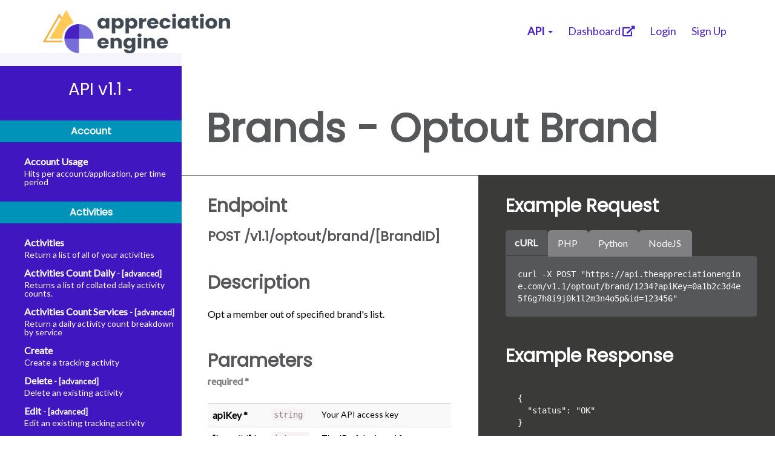

--- FILE ---
content_type: text/html; charset=utf-8
request_url: https://developer.theappreciationengine.com/endpoints/view/optout-brand
body_size: 6048
content:
<!DOCTYPE html>
<!--[if !IE]><!-->
<html lang="en-US">
<!--<![endif]-->
<!--[if IE 6 ]><html lang="en-US" class="ie ie6"><![endif]-->
<!--[if IE 7 ]><html lang="en-US" class="ie ie7"><![endif]-->
<!--[if IE 8 ]><html lang="en-US" class="ie ie8"><![endif]-->
<head>
	<base href="https://developer.theappreciationengine.com/"><!--[if lte IE 6]></base><![endif]-->
	<title>Optout Brand &raquo; AE Developer Site</title>
	<meta charset="utf-8">
	<meta name="viewport" content="width=device-width, initial-scale=1.0, maximum-scale=1.0, user-scalable=0">
	<meta http-equiv="Content-Type" content="text/html; charset=utf-8">
	<meta name="generator" content="SilverStripe - http://silverstripe.org" />
<meta http-equiv="Content-type" content="text/html; charset=utf-8" />

	<!--[if lt IE 9]>
	<script src="//html5shiv.googlecode.com/svn/trunk/html5.js"></script>
	<![endif]-->

	<!-- Google Tag Manager -->
	<script>(function(w,d,s,l,i){w[l]=w[l]||[];w[l].push({'gtm.start':
				new Date().getTime(),event:'gtm.js'});var f=d.getElementsByTagName(s)[0],
			j=d.createElement(s),dl=l!='dataLayer'?'&l='+l:'';j.async=true;j.src=
			'https://www.googletagmanager.com/gtm.js?id='+i+dl;f.parentNode.insertBefore(j,f);
	})(window,document,'script','dataLayer','GTM-MJT6758');</script>
	<!-- End Google Tag Manager -->

	<link rel="shortcut icon" href="/themes/aedeveloper21/img/favicon.ico" />
<link rel="stylesheet" type="text/css" href="/themes/aedeveloper21/assets/bootstrap/css/bootstrap.css?m=1694383141" />
<link rel="stylesheet" type="text/css" href="/themes/aedeveloper21/css/style.css?m=1694383263" />
<link rel="stylesheet" type="text/css" href="/themes/aedeveloper21/css/main.css?m=1694383261" />
</head>
<body class="EndpointPage Page no-sidebar">
	<!-- Google Tag Manager (noscript) -->
	<noscript><iframe src="https://www.googletagmanager.com/ns.html?id=GTM-MJT6758"
					  height="0" width="0" style="display:none;visibility:hidden"></iframe>
	</noscript>
	<!-- End Google Tag Manager (noscript) -->

	
    	<header id="site-header" class="header developer-header" role="banner">
    <!-- Font Awesome 5.5.0 CDN -->
    <link rel="stylesheet" href="https://use.fontawesome.com/releases/v5.5.0/css/all.css" integrity="sha384-B4dIYHKNBt8Bc12p+WXckhzcICo0wtJAoU8YZTY5qE0Id1GSseTk6S+L3BlXeVIU" crossorigin="anonymous">
    <link rel="stylesheet" href="https://use.fontawesome.com/releases/v5.5.0/css/v4-shims.css">

    <!-- Facebook Pixel Code -->
	<!-- <script>
	!function(f,b,e,v,n,t,s){if(f.fbq)return;n=f.fbq=function(){n.callMethod?
	n.callMethod.apply(n,arguments):n.queue.push(arguments)};if(!f._fbq)f._fbq=n;
	n.push=n;n.loaded=!0;n.version='2.0';n.queue=[];t=b.createElement(e);t.async=!0;
	t.src=v;s=b.getElementsByTagName(e)[0];s.parentNode.insertBefore(t,s)}(window,
	document,'script','https://connect.facebook.net/en_US/fbevents.js');
	fbq('init', '1443109922393114');
	fbq('track', 'PageView');
	</script>
	<noscript><img height="1" width="1" style="display:none"
	src="https://www.facebook.com/tr?id=1443109922393114&ev=PageView&noscript=1"
	/></noscript> -->
	<!-- DO NOT MODIFY -->
	<!-- End Facebook Pixel Code -->

	
	
		<script type="text/javascript" src="//script.crazyegg.com/pages/scripts/0094/4709.js" async="async"></script>
	

	<div class="container">
		<div class="row">
			<div class="col-md-4">
				<h1 id="logo" class="cf">
					<a href="https://developer.theappreciationengine.com" class="brand" rel="home">
						<img id="brand-mark" src="/themes/aedeveloper21/img/logo-black-text-312px.png" title="AE Developer Site">
					</a>
				</h1>
			</div>
			<div class="col-md-8">
				<nav id="menu-primary-holder" class="menu-holder">
					<ul id="menu-primary" class="menu container cf">
						<li class="dropdown">
							<a href="/endpoints/view/optout-brand#" data-toggle="dropdown"><b>API&nbsp;<span class="caret ml5"></span></b></a>
							<ul class="dropdown-menu" role="menu" id="api-dropdown-menu">
								<li class="current">
									<a href="/endpoints" title="API Endpoints"><i class="fas fa-cogs"></i>&ensp;API Endpoints</a>
								</li>
								
								<li>
									<a href="http://support.appreciationengine.com/support/solutions/47000524514" title="Developer Guides" target="_blank">
										<i class="fas fa-book"></i>&ensp;Developer Guides&ensp;<small><i class="fas fa-external-link-alt"></i></small>
									</a>
								</li>
							</ul>
						</li>
						
						<li><a href="https://dashboard.theappreciationengine.com/sign-in" target="_blank">Dashboard&nbsp;<i class="fas fa-external-link-alt"></i></a></li>

						
					      	<li class="link"><a href="/sign-in">Login</a></li>
							<li class="link"><a href="/plans">Sign Up</a></li>
					    
					</ul>
				</nav>
			</div>
		</div>
	</div>
</header>

    

    <div class="container content">
    
      <div class="row main">
        <aside class="sidebar unit size1of4 blue-bg heightmatch">
	<div class="dropdown text-center switch-versions-menu">
		<button id="switch-menu" type="button" data-toggle="dropdown" aria-haspopup="true" aria-expanded="false">
			API v1.1&nbsp;<span class="caret"></span>
		</button>
		<ul class="dropdown-menu" aria-labelledby="switch-menu">
			
				<li><a href="/endpoints/setAPIVersion/v1.0">Switch to API v1.0</a></li>
			
		</ul>
	</div>
	<ul class="ae_endpoints">
		
			<li><h4>Account</h4>
				<p class="hidden-xs hidden-sm"></p>
				<ul>
					
						<li>
							<a href="/endpoints/view/account-usage">
								<p><strong>Account Usage</strong></p>
								<p class="hidden-xs hidden-sm">Hits per account/application, per time period</p>
							</a>
						</li>
					
				</ul>
			</li>
		
			<li><h4>Activities</h4>
				<p class="hidden-xs hidden-sm"></p>
				<ul>
					
						<li>
							<a href="/endpoints/view/activities-2">
								<p><strong>Activities</strong></p>
								<p class="hidden-xs hidden-sm">Return a list of all of your activities</p>
							</a>
						</li>
					
						<li>
							<a href="/endpoints/view/activities-count-daily-2">
								<p><strong>Activities Count Daily <small>- [advanced]</small></strong></p>
								<p class="hidden-xs hidden-sm">Returns a list of collated daily activity counts.</p>
							</a>
						</li>
					
						<li>
							<a href="/endpoints/view/activities-count-services-2">
								<p><strong>Activities Count Services <small>- [advanced]</small></strong></p>
								<p class="hidden-xs hidden-sm">Return a daily activity count breakdown by service</p>
							</a>
						</li>
					
						<li>
							<a href="/endpoints/view/activities-create">
								<p><strong>Create</strong></p>
								<p class="hidden-xs hidden-sm">Create a tracking activity</p>
							</a>
						</li>
					
						<li>
							<a href="/endpoints/view/activities-delete">
								<p><strong>Delete <small>- [advanced]</small></strong></p>
								<p class="hidden-xs hidden-sm">Delete an existing activity</p>
							</a>
						</li>
					
						<li>
							<a href="/endpoints/view/activities-edit">
								<p><strong>Edit <small>- [advanced]</small></strong></p>
								<p class="hidden-xs hidden-sm">Edit an existing tracking activity</p>
							</a>
						</li>
					
						<li>
							<a href="/endpoints/view/activity-feed">
								<p><strong>Feed</strong></p>
								<p class="hidden-xs hidden-sm">Activity data feed</p>
							</a>
						</li>
					
						<li>
							<a href="/endpoints/view/activity-record">
								<p><strong>Record <small>- [advanced]</small></strong></p>
								<p class="hidden-xs hidden-sm">Manually record an activity for your data feed</p>
							</a>
						</li>
					
						<li>
							<a href="/endpoints/view/segment-presave-2">
								<p><strong>Segment Presave <small>- [advanced]</small></strong></p>
								<p class="hidden-xs hidden-sm">Adds a Spotify track or album to the library of all opted in members of a segment</p>
							</a>
						</li>
					
				</ul>
			</li>
		
			<li><h4>Applications</h4>
				<p class="hidden-xs hidden-sm"></p>
				<ul>
					
						<li>
							<a href="/endpoints/view/app-info-2">
								<p><strong>Application Information</strong></p>
								<p class="hidden-xs hidden-sm">Return all social sign in and registration urls for a particular api key</p>
							</a>
						</li>
					
						<li>
							<a href="/endpoints/view/app-unwhitelist-2">
								<p><strong>App Unwhitelist <small>- [advanced]</small></strong></p>
								<p class="hidden-xs hidden-sm">Remove domain from application whitelist in order to disable AE Connect JS Framework</p>
							</a>
						</li>
					
						<li>
							<a href="/endpoints/view/app-whitelist-2">
								<p><strong>App Whitelist <small>- [advanced]</small></strong></p>
								<p class="hidden-xs hidden-sm">Add domain to application whitelist in order to enable AE Connect JS Framework</p>
							</a>
						</li>
					
				</ul>
			</li>
		
			<li><h4>Brands</h4>
				<p class="hidden-xs hidden-sm"></p>
				<ul>
					
						<li>
							<a href="/endpoints/view/brand">
								<p><strong>Show</strong></p>
								<p class="hidden-xs hidden-sm">Return a specific brand's details</p>
							</a>
						</li>
					
						<li>
							<a href="/endpoints/view/brand-activities">
								<p><strong>Activities</strong></p>
								<p class="hidden-xs hidden-sm">Return a list of all of your activities.</p>
							</a>
						</li>
					
						<li>
							<a href="/endpoints/view/brand-create">
								<p><strong>Create <small>- [advanced]</small></strong></p>
								<p class="hidden-xs hidden-sm">Create a new brand</p>
							</a>
						</li>
					
						<li>
							<a href="/endpoints/view/brand-crossover">
								<p><strong>Crossover</strong></p>
								<p class="hidden-xs hidden-sm">Return associated brand details</p>
							</a>
						</li>
					
						<li>
							<a href="/endpoints/view/brand-delete">
								<p><strong>Delete <small>- [advanced]</small></strong></p>
								<p class="hidden-xs hidden-sm">Delete an existing brand</p>
							</a>
						</li>
					
						<li>
							<a href="/endpoints/view/brand-edit">
								<p><strong>Edit <small>- [advanced]</small></strong></p>
								<p class="hidden-xs hidden-sm">Update an existing brand</p>
							</a>
						</li>
					
						<li>
							<a href="/endpoints/view/brand-segments">
								<p><strong>Segments</strong></p>
								<p class="hidden-xs hidden-sm">Return a list of all of your segments</p>
							</a>
						</li>
					
						<li>
							<a href="/endpoints/view/brand-stats-activity">
								<p><strong>Activity Breakdown Totals</strong></p>
								<p class="hidden-xs hidden-sm">Obtain a tally of the top activities in your network</p>
							</a>
						</li>
					
						<li>
							<a href="/endpoints/view/brand-stats-age">
								<p><strong>Age Breakdown</strong></p>
								<p class="hidden-xs hidden-sm">Get a breakdown of the ages of your users</p>
							</a>
						</li>
					
						<li>
							<a href="/endpoints/view/brand-stats-gender">
								<p><strong>Gender Breakdown</strong></p>
								<p class="hidden-xs hidden-sm">Get a breakdown of the genders of your users</p>
							</a>
						</li>
					
						<li>
							<a href="/endpoints/view/brand-stats-location">
								<p><strong>Location Breakdown</strong></p>
								<p class="hidden-xs hidden-sm">Obtain a breakdown member activity by location with activity count for each country</p>
							</a>
						</li>
					
						<li>
							<a href="/endpoints/view/brand-stats-members">
								<p><strong>Active Members Breakdown</strong></p>
								<p class="hidden-xs hidden-sm"></p>
							</a>
						</li>
					
						<li>
							<a href="/endpoints/view/brand-stats-segment">
								<p><strong>Segment Stats</strong></p>
								<p class="hidden-xs hidden-sm">Obtain an all-time overall total of members and activities for the segment</p>
							</a>
						</li>
					
						<li>
							<a href="/endpoints/view/brand-stats-timeline">
								<p><strong>Activity Breakdown Timeline</strong></p>
								<p class="hidden-xs hidden-sm">Obtain a breakdown of activity totals by day grouped by service type</p>
							</a>
						</li>
					
						<li>
							<a href="/endpoints/view/brands">
								<p><strong>Show All</strong></p>
								<p class="hidden-xs hidden-sm">Return a list of all of the brands being monitored by your Appreciation Engine account</p>
							</a>
						</li>
					
						<li>
							<a href="/endpoints/view/optin-brand">
								<p><strong>Optin Brand</strong></p>
								<p class="hidden-xs hidden-sm">Opt a member into a brand's list</p>
							</a>
						</li>
					
						<li>
							<a href="/endpoints/view/optout-brand">
								<p><strong>Optout Brand</strong></p>
								<p class="hidden-xs hidden-sm">Opt a memberout of brand's list.</p>
							</a>
						</li>
					
				</ul>
			</li>
		
			<li><h4>Login Statistics</h4>
				<p class="hidden-xs hidden-sm"></p>
				<ul>
					
						<li>
							<a href="/endpoints/view/login-stats-alltime">
								<p><strong>Members Registration Totals All-Time</strong></p>
								<p class="hidden-xs hidden-sm">Get a list of all-time member registration totals broken down by domain, service or country</p>
							</a>
						</li>
					
						<li>
							<a href="/endpoints/view/login-stats-channels">
								<p><strong>Members Registration Channels</strong></p>
								<p class="hidden-xs hidden-sm">Returns a list of channels members have registered with and a count of registrations per channel.</p>
							</a>
						</li>
					
						<li>
							<a href="/endpoints/view/login-stats-domains">
								<p><strong>Members Registration Domains</strong></p>
								<p class="hidden-xs hidden-sm">Returns a list of the domains members have registered on, broken down by registrations per channel.</p>
							</a>
						</li>
					
						<li>
							<a href="/endpoints/view/login-stats-timeline">
								<p><strong>Members Registration Timeline</strong></p>
								<p class="hidden-xs hidden-sm">Obtain a registration/sign-up timeline grouped by the service used to sign up</p>
							</a>
						</li>
					
						<li>
							<a href="/endpoints/view/login-stats-totals">
								<p><strong>Members Registration Totals</strong></p>
								<p class="hidden-xs hidden-sm">Get a list of member registration totals broken down by domain, service or country</p>
							</a>
						</li>
					
				</ul>
			</li>
		
			<li><h4>Members</h4>
				<p class="hidden-xs hidden-sm"></p>
				<ul>
					
						<li>
							<a href="/endpoints/view/activity-check">
								<p><strong>Check Member Activity</strong></p>
								<p class="hidden-xs hidden-sm">Returns a state of true or false, as well as information for a completed action on a social network for a specified user.</p>
							</a>
						</li>
					
						<li>
							<a href="/endpoints/view/member">
								<p><strong>Show</strong></p>
								<p class="hidden-xs hidden-sm">Returns member proﬁle data</p>
							</a>
						</li>
					
						<li>
							<a href="/endpoints/view/member-activity-delete">
								<p><strong>Delete Member Activity</strong></p>
								<p class="hidden-xs hidden-sm">Delete specified activity for member </p>
							</a>
						</li>
					
						<li>
							<a href="/endpoints/view/member-delete">
								<p><strong>Delete</strong></p>
								<p class="hidden-xs hidden-sm">Remove a member</p>
							</a>
						</li>
					
						<li>
							<a href="/endpoints/view/member-domains-logins">
								<p><strong>Login Domains</strong></p>
								<p class="hidden-xs hidden-sm"></p>
							</a>
						</li>
					
						<li>
							<a href="/endpoints/view/member-domains-top">
								<p><strong>Top Domains</strong></p>
								<p class="hidden-xs hidden-sm"></p>
							</a>
						</li>
					
						<li>
							<a href="/endpoints/view/member-login">
								<p><strong>Login</strong></p>
								<p class="hidden-xs hidden-sm">Login existing member</p>
							</a>
						</li>
					
						<li>
							<a href="/endpoints/view/member-refresh-tokens-2">
								<p><strong>Refresh Tokens <small>- [advanced]</small></strong></p>
								<p class="hidden-xs hidden-sm">Refresh a user's tokens for a specific service</p>
							</a>
						</li>
					
						<li>
							<a href="/endpoints/view/member-register-2">
								<p><strong>Register</strong></p>
								<p class="hidden-xs hidden-sm">Register a member authentication</p>
							</a>
						</li>
					
						<li>
							<a href="/endpoints/view/member-register-2-service">
								<p><strong>Register Member Service</strong></p>
								<p class="hidden-xs hidden-sm">Register a member service</p>
							</a>
						</li>
					
						<li>
							<a href="/endpoints/view/member-reset">
								<p><strong>Reset <small>- [advanced]</small></strong></p>
								<p class="hidden-xs hidden-sm">Update a member's password</p>
							</a>
						</li>
					
						<li>
							<a href="/endpoints/view/member-update">
								<p><strong>Update</strong></p>
								<p class="hidden-xs hidden-sm">Updates member data </p>
							</a>
						</li>
					
						<li>
							<a href="/endpoints/view/member-verify">
								<p><strong>Verify</strong></p>
								<p class="hidden-xs hidden-sm">Manually verify an email address for a user</p>
							</a>
						</li>
					
						<li>
							<a href="/endpoints/view/members-active">
								<p><strong>Active</strong></p>
								<p class="hidden-xs hidden-sm">Returns members and associated profile data, sorted by most active within time range specified (default 1 week)</p>
							</a>
						</li>
					
						<li>
							<a href="/endpoints/view/members-activity-totals">
								<p><strong>Members Activity Totals</strong></p>
								<p class="hidden-xs hidden-sm">Return a registration / sign-up breakdown / totals for an application, domain, or service over a timeline (eg. daily)</p>
							</a>
						</li>
					
						<li>
							<a href="/endpoints/view/members-all">
								<p><strong>All</strong></p>
								<p class="hidden-xs hidden-sm">Returns members and associated profile data</p>
							</a>
						</li>
					
						<li>
							<a href="/endpoints/view/members-extended">
								<p><strong>Extended</strong></p>
								<p class="hidden-xs hidden-sm">Returns members, and associated profile data, based on criteria specified by parameters, ordered by the extended node. </p>
							</a>
						</li>
					
						<li>
							<a href="/endpoints/view/members-login">
								<p><strong>Login</strong></p>
								<p class="hidden-xs hidden-sm">Returns members, and associated profile data, ordered by last login.</p>
							</a>
						</li>
					
						<li>
							<a href="/endpoints/view/members-visit-totals">
								<p><strong>Member Visit Totals</strong></p>
								<p class="hidden-xs hidden-sm">Return a visit and conversion total for an application, domain, or service over a timeline (eg. daily)</p>
							</a>
						</li>
					
						<li>
							<a href="/endpoints/view/optin-2">
								<p><strong>Opt In</strong></p>
								<p class="hidden-xs hidden-sm">Opt a member into your global list. </p>
							</a>
						</li>
					
						<li>
							<a href="/endpoints/view/optout-2">
								<p><strong>Opt Out</strong></p>
								<p class="hidden-xs hidden-sm">Opt a member out of your global list</p>
							</a>
						</li>
					
				</ul>
			</li>
		
			<li><h4>Miscellaneous</h4>
				<p class="hidden-xs hidden-sm"></p>
				<ul>
					
						<li>
							<a href="/endpoints/view/auth-2">
								<p><strong>Auth</strong></p>
								<p class="hidden-xs hidden-sm">Verify authentication via the Appreciation Engine </p>
							</a>
						</li>
					
				</ul>
			</li>
		
			<li><h4>Segments</h4>
				<p class="hidden-xs hidden-sm"></p>
				<ul>
					
						<li>
							<a href="/endpoints/view/optin-segment">
								<p><strong>Optin Segments</strong></p>
								<p class="hidden-xs hidden-sm">Opt a member into your segment list.</p>
							</a>
						</li>
					
						<li>
							<a href="/endpoints/view/optout-segment">
								<p><strong>Optout Segments</strong></p>
								<p class="hidden-xs hidden-sm">Opt a member out of your segment list.</p>
							</a>
						</li>
					
						<li>
							<a href="/endpoints/view/segments-2">
								<p><strong>Segments</strong></p>
								<p class="hidden-xs hidden-sm">Return a list of all of your segments</p>
							</a>
						</li>
					
						<li>
							<a href="/endpoints/view/segments-create">
								<p><strong>Create <small>- [advanced]</small></strong></p>
								<p class="hidden-xs hidden-sm">Create a new segment</p>
							</a>
						</li>
					
						<li>
							<a href="/endpoints/view/segments-delete">
								<p><strong>Delete <small>- [advanced]</small></strong></p>
								<p class="hidden-xs hidden-sm">Delete an existing segment</p>
							</a>
						</li>
					
						<li>
							<a href="/endpoints/view/segments-edit">
								<p><strong>Edit <small>- [advanced]</small></strong></p>
								<p class="hidden-xs hidden-sm">Update an existing segment</p>
							</a>
						</li>
					
				</ul>
			</li>
		
	</ul>
	<br>
</aside>

<div class="content-container unit size3of4 lastUnit heightmatch optout-brand">

	<article class="endpoint-heading">
		<h1>Brands - Optout Brand</h1><br>
	</article>
	<hr id="hr-under-title">

	<div class="col-lg-6 col-xs-12 endpoint-light-side">
		
		<section class="endpoint">
			<h2>Endpoint</h2>
			<h4>POST /v1.1/optout/brand/[BrandID]</h4>
		</section>
		
			<section class="description">
				<h2>Description</h2>
				<div><p><span>Opt a member out of specified brand's list.</span></p></div>
			</section>
		
		<section class="parameters">
			<h2>Parameters<br><small><strong>required *</strong></small></h2>
			<table class="table table-striped table-responsive">
				<tbody>
					
					<tr>
						<td class="Name"><strong><nobr>apiKey *</nobr></strong></td>
						<td class="Type">&nbsp;<code>string</code></td>
						<td class="Description">Your API access key</td>
					</tr>
					
					<tr>
						<td class="Name"><strong><nobr>[brandid] *</nobr></strong></td>
						<td class="Type">&nbsp;<code>integer</code></td>
						<td class="Description">The ID of the brand for opt out</td>
					</tr>
					
					<tr>
						<td class="Name"><strong><nobr>id *</nobr></strong></td>
						<td class="Type">&nbsp;<code>integer</code></td>
						<td class="Description">The ID of the user to opt out.</td>
					</tr>
					
				</tbody>
			</table>
		</section>

		
		
			<p>
				<strong><a href="/sign-in">Sign in with your developer account</a> to use the console, or
					<a href="https://signup.theappreciationengine.com/plans">sign up here</a></strong>
			</p>
		
	</div>
	<div class="col-lg-6 col-xs-12 endpoint-dark-side heightmatch">
		<div id="endpoint-response-examples">
			<section class="request">
				<h2>Example Request</h2>
				<ul class="nav nav-tabs">
					<li class="active"><a data-toggle="tab" href="/endpoints/view/optout-brand#example-request-curl">cURL</a></li>
					<li><a data-toggle="tab" href="/endpoints/view/optout-brand#example-request-php">PHP</a></li>
					<li><a data-toggle="tab" href="/endpoints/view/optout-brand#example-request-python">Python</a></li>
					<li><a data-toggle="tab" href="/endpoints/view/optout-brand#example-request-nodejs">NodeJS</a></li>
				</ul>
				<div class="tab-content">
					<div id="example-request-curl" class="tab-pane fade in active">
						<pre class="example-request"><code>curl -X POST "https://api.theappreciationengine.com/v1.1/optout/brand/1234?apiKey=0a1b2c3d4e5f6g7h8i9j0k1l2m3n4o5p&id=123456"</code></pre>
					</div>
					<div id="example-request-php" class="tab-pane fade">
						<pre class="example-request"><code>$curl = curl_init();

curl_setopt_array($curl, array( 
	CURLOPT_URL => "https://api.theappreciationengine.com/v1.1/optout/brand/1234?apiKey=0a1b2c3d4e5f6g7h8i9j0k1l2m3n4o5p&id=123456", 
	CURLOPT_RETURNTRANSFER => true, 
	CURLOPT_ENCODING => &quot;&quot;, 
	CURLOPT_MAXREDIRS => 10, 
	CURLOPT_TIMEOUT => 0, 
	CURLOPT_HTTP_VERSION => CURL_HTTP_VERSION_1_1, 
	CURLOPT_CUSTOMREQUEST => "POST", 
));

$response = curl_exec($curl);

curl_close($curl);
echo $response;</code></pre>
					</div>
					<div id="example-request-python" class="tab-pane fade">
						<pre class="example-request"><code>import requests

url = "https://api.theappreciationengine.com/v1.1/optout/brand/1234?apiKey=0a1b2c3d4e5f6g7h8i9j0k1l2m3n4o5p&id=123456"

headers = {}
payload = {}

response = requests.request("POST", url, headers=headers, data=payload)

print(response.text.encode('utf8'))</code></pre>
					</div>
					<div id="example-request-nodejs" class="tab-pane fade">
						<pre class="example-request"><code>var request = require('request');
var options = {
	'method': 'POST',
	'url': 'https://api.theappreciationengine.com/v1.1/optout/brand/1234?apiKey=0a1b2c3d4e5f6g7h8i9j0k1l2m3n4o5p&id=123456',
	'headers': {}
};
request(options, function (error, response) {
	if (error) throw new Error(error);
	console.log(response.body);
});</code></pre>
					</div>
				</div>
			</section>
			
				<section class="results">
					<h2>Example Response</h2>
					<pre id="example-response"><code>{<br />
  &quot;status&quot;: &quot;OK&quot;<br />
}</code></pre>
				</section>
			
		</div>
	</div>
</div>

      </div>

      




    </div> <!-- /container -->
    <div id="ae-bottom-section">
	<div class="et_pb_row et_pb_row_4_tb_footer">
		<div class="ae-links et_pb_column et_pb_column_4_4 et_pb_column_10_tb_footer  et_pb_css_mix_blend_mode_passthrough et-last-child">
			<div class="et_pb_module et_pb_text et_pb_text_6_tb_footer  et_pb_text_align_left et_pb_bg_layout_dark">
				<div class="et_pb_text_inner">
					<p style="text-align: center;">© Copyright Appreciation Engine Inc 2021, all rights reserved. See our <strong><a href="http://get.theappreciationengine.com/support/terms-conditions">Terms &amp; Conditions</a></strong>,<strong> <a href="http://get.theappreciationengine.com/support/privacy-policy">Privacy Policy</a></strong>, <strong><a href="http://get.theappreciationengine.com/cookie-policy/">Cookie Policy</a></strong> and <a href="http://get.theappreciationengine.com/support/privacy-promise/"><strong>Privacy Promise</strong></a>.</p>
				</div>
			</div> 
			<div class="territory">
				<p>
					<em>
						We are grateful to the lək̓ʷəŋən People of the Esquimalt and Songhees Nations on whose traditional territories Appreciation Engine is based. We also wish to give thanks to the W̱SÁNEĆ, Hul’q’umi’num’, and Snuneymuwx Peoples of the Coast Salish First Nations, and the Ngāti Toa, Muaūpoko, and Ngāti Raukawa ki te Tonga of the Māori iwi, on whose traditional territories the team members of AE work and live.
					</em>
				</p>
			</div>
		</div> 
	</div> 
</div>

	<script>
		window.dataLayer = window.dataLayer || [];
		function gtag(){dataLayer.push(arguments);}
		gtag('js', new Date());

		gtag('config', 'UA-108016428-1');
	</script>
<script type="text/javascript" src="/themes/aedeveloper21/assets/jquery-2.2.4.min.js?m=1694383201"></script><script type="text/javascript" src="/themes/aedeveloper21/assets/bootstrap/js/bootstrap.min.js?m=1694383158"></script><script type="text/javascript" src="/themes/aedeveloper21/js/main.js?m=1694383852"></script><script type="text/javascript" src="/themes/aedeveloper21/js/script.js?m=1694383857"></script></body>
</html>


--- FILE ---
content_type: text/css
request_url: https://developer.theappreciationengine.com/themes/aedeveloper21/css/main.css?m=1694383261
body_size: 20876
content:
@charset "UTF-8";
@import url("https://fonts.googleapis.com/css?family=Fjalla+One");
@import url("https://fonts.googleapis.com/css?family=Open+Sans:300,300i,700,700i");
@import url("https://fonts.googleapis.com/css?family=Poppins");
@import url("https://fonts.googleapis.com/css?family=Lato");
/* line 58, ../sass/partials/_variables.sass */
.red {
  background-color: #d95347;
}

/* line 60, ../sass/partials/_variables.sass */
.blue {
  background-color: #3f16bf;
}

/* line 62, ../sass/partials/_variables.sass */
.yellow {
  background-color: #d2b72d;
}

/* line 64, ../sass/partials/_variables.sass */
.blue-btn {
  background-color: #3f16bf;
  box-shadow: 0 2px 0 #0093b9;
  color: white;
  padding: 10px 15px;
  margin-left: 15px;
}
/* line 70, ../sass/partials/_variables.sass */
.blue-btn:hover {
  color: white;
}

/* line 4, ../sass/partials/_base.sass */
body,
button,
input,
select,
textarea {
  font-family: "Lato";
  font-size: 16px;
  font-weight: 300;
}

/* line 13, ../sass/partials/_base.sass */
body {
  background-color: white;
  color: #212121;
}

/* line 17, ../sass/partials/_base.sass */
.site {
  background-color: transparent;
}

/* line 20, ../sass/partials/_base.sass */
h1,
h1.page-title,
h2,
h3,
h4,
h5,
h6 {
  font-family: "Poppins", bold;
  clear: both;
  font-style: normal;
  font-weight: bold;
  line-height: 1em;
  margin: 55px 0 25px 0;
  color: #565759;
}

/* line 35, ../sass/partials/_base.sass */
h1,
h1.page-title {
  font-family: "Poppins", bold;
  font-size: 66px;
  padding: 0;
  font-weight: bold;
  line-height: inherit;
}

/* line 43, ../sass/partials/_base.sass */
h2 {
  font-family: "Poppins", bold;
}

/* line 47, ../sass/partials/_base.sass */
.home h2,
.home h3,
.home h4,
.home h5,
.home h6 {
  color: #d2b72d;
}

/* line 54, ../sass/partials/_base.sass */
h1.page-title {
  margin: 20px auto;
}

/* line 56, ../sass/partials/_base.sass */
h2 {
  font-size: 30px;
}

/* line 59, ../sass/partials/_base.sass */
.home-right h2 {
  color: white;
}

/* line 61, ../sass/partials/_base.sass */
h3 {
  font-size: 25px;
  font-weight: normal;
}

/* line 64, ../sass/partials/_base.sass */
h4 {
  font-size: 22px;
}

/* line 66, ../sass/partials/_base.sass */
h5 {
  font-size: 20px;
}

/* line 68, ../sass/partials/_base.sass */
h6 {
  font-size: 18px;
}

/* line 71, ../sass/partials/_base.sass */
hr {
  background: none;
  border: 0;
  border-top: 1px solid #212121;
  margin: 0;
}

/* line 77, ../sass/partials/_base.sass */
p {
  margin: 0 0 1.5em 0;
}

/* line 80, ../sass/partials/_base.sass */
.entry-content blockquote {
  text-align: center;
}

/* line 83, ../sass/partials/_base.sass */
ul {
  margin: 16px 0 45px;
}
/* line 85, ../sass/partials/_base.sass */
ul li {
  color: #212121;
  list-style-type: disc;
  text-align: left;
}

/* line 89, ../sass/partials/_base.sass */
li > ul, li > ol {
  margin: 10px 0 25px;
}

/* line 92, ../sass/partials/_base.sass */
button.link-btn-small,
button.link-btn,
a.link-btn.link-btn {
  width: 100%;
  padding: 16px 50px;
  font-family: "Lato";
  font-size: 1.125em;
  font-style: normal;
  color: white;
  background-color: #3f16bf;
  border: none;
  text-transform: uppercase;
  border-radius: 30px;
  color: white;
}
/* line 106, ../sass/partials/_base.sass */
button.link-btn-small:hover,
button.link-btn:hover,
a.link-btn.link-btn:hover {
  cursor: pointer;
  color: white;
  text-decoration: none;
}
/* line 110, ../sass/partials/_base.sass */
button.link-btn-small a,
button.link-btn a,
a.link-btn.link-btn a {
  color: white;
}
/* line 112, ../sass/partials/_base.sass */
button.link-btn-small a:hover,
button.link-btn a:hover,
a.link-btn.link-btn a:hover {
  color: white;
  text-decoration: none;
}
/* line 115, ../sass/partials/_base.sass */
button.link-btn-small:hover,
button.link-btn:hover,
a.link-btn.link-btn:hover {
  background-color: #212121;
}

/* line 118, ../sass/partials/_base.sass */
button.link-btn-small {
  width: auto;
}

/* line 121, ../sass/partials/_base.sass */
.intro-text {
  margin-top: 30px;
  margin-bottom: 30px;
}
/* line 124, ../sass/partials/_base.sass */
.intro-text p {
  font-size: 1.5em;
  padding: 0;
  margin: 50px 0;
  text-align: left;
  color: #3f16bf;
  font-style: italic;
}

/* line 132, ../sass/partials/_base.sass */
.entry-content a,
.comment-content a,
.entry-meta a,
.post-navigation a,
.paging-navigation a,
a,
a:visited {
  color: #3f16bf;
}
/* line 140, ../sass/partials/_base.sass */
.entry-content a:hover,
.comment-content a:hover,
.entry-meta a:hover,
.post-navigation a:hover,
.paging-navigation a:hover,
a:hover,
a:visited:hover {
  color: #212121;
}

/* line 142, ../sass/partials/_base.sass */
.paging-navigation a {
  font-style: normal;
}

/* line 148, ../sass/partials/_base.sass */
.entry-header,
.entry-content,
.entry-summary,
.entry-meta,
.comment-respond {
  max-width: 1270px;
  padding-top: 5px;
  padding-bottom: 5px;
}

/* line 157, ../sass/partials/_base.sass */
.entry-content {
  -webkit-hyphens: none;
  -moz-hyphens: none;
  -ms-hyphens: none;
  hyphens: none;
}

/* line 163, ../sass/partials/_base.sass */
.entry-meta {
  margin-top: 10px;
  margin-bottom: 10px;
}

/* line 167, ../sass/partials/_base.sass */
.entry-header {
  margin-bottom: 80px;
}

/* line 171, ../sass/partials/_base.sass */
.site {
  max-width: 100%;
}

/* line 174, ../sass/partials/_base.sass */
.site.fixed-header .site-main {
  padding-top: 80px;
  overflow: hidden;
}
/* line 177, ../sass/partials/_base.sass */
.site.fixed-header .site-header {
  position: fixed;
  width: 100%;
  max-width: 100%;
  z-index: 120;
}

/* line 183, ../sass/partials/_base.sass */
.navbar.fullwidth {
  background-color: #f3f3f3;
  max-width: 100%;
  height: 80px;
}
/* line 187, ../sass/partials/_base.sass */
.navbar.fullwidth .main-navigation {
  max-width: 1270px;
  margin: 0 auto;
  padding: 0 15px;
}

/* line 197, ../sass/partials/_base.sass */
.entry-content {
  max-width: 100%;
}
/* line 199, ../sass/partials/_base.sass */
.entry-content.contact-container {
  background: #565759;
}
/* line 201, ../sass/partials/_base.sass */
.entry-content.background-two {
  color: white;
  text-align: center;
  background: #d95347;
}
/* line 205, ../sass/partials/_base.sass */
.entry-content.background-three {
  background: #808082;
}
/* line 207, ../sass/partials/_base.sass */
.entry-content.background-four {
  background: #565759;
}

/* line 209, ../sass/partials/_base.sass */
.entry-content-width {
  max-width: 1270px;
  padding-top: 5px;
  padding-bottom: 5px;
  margin: 0 auto;
}

/* line 216, ../sass/partials/_base.sass */
.entry-content,
.entry-header {
  padding-top: 70px;
  padding-bottom: 70px;
}

/* line 222, ../sass/partials/_base.sass */
.logo {
  margin: 15px 30px 0 0;
  float: left;
}

/* line 227, ../sass/partials/_base.sass */
html {
  overflow-y: auto;
}

/* line 230, ../sass/partials/_base.sass */
.site-header .home-link,
.main-navigation,
.site-footer .widget-area,
.page-content,
.page-title {
  max-width: 1270px;
}

/* line 239, ../sass/partials/_base.sass */
.logo .logo-link {
  width: 230px;
  height: 54px;
  display: block;
  background-image: url("/themes/aedeveloper21/img/logo.png");
}

/* line 246, ../sass/partials/_base.sass */
.navbar.fullwidth .search-wrapper,
.navbar.fullwidth .cta-wrapper {
  float: right;
}
/* line 249, ../sass/partials/_base.sass */
.navbar.fullwidth .menu-menu-1-container {
  float: left;
}

/* line 255, ../sass/partials/_base.sass */
.hentry:last-child footer.entry-meta {
  border: none;
}

/* line 257, ../sass/partials/_base.sass */
.page.hentry {
  padding: 0;
}

/* line 260, ../sass/partials/_base.sass */
footer.entry-meta {
  margin: 0;
  padding: 0;
}

/* line 264, ../sass/partials/_base.sass */
.page-content {
  padding: 40px 15px;
}

/* line 268, ../sass/partials/_base.sass */
.entry-content img.alignleft, .entry-content .wp-caption.alignleft {
  margin-left: 0;
}

/* line 271, ../sass/partials/_base.sass */
.entry-content img.alignright, .entry-content .wp-caption.alignright {
  margin-right: 0;
}

/* line 274, ../sass/partials/_base.sass */
.entry-content .avatar-corners img {
  border-radius: 50%;
}

/* line 278, ../sass/partials/_base.sass */
.fullwidth-image-container {
  background-position: center center;
  background-size: cover;
  width: 100%;
  height: 360px;
}

/* line 286, ../sass/partials/_base.sass */
.search-page article {
  border-bottom: 1px dashed #ddd;
}
/* line 288, ../sass/partials/_base.sass */
.search-page .entry-content {
  text-align: center;
}

/* line 292, ../sass/partials/_base.sass */
.archive-header,
.paging-navigation,
.search .page-header,
.page-header {
  background-color: #ccc;
  margin-bottom: 30px;
}

/* line 298, ../sass/partials/_base.sass */
.paging-navigation {
  padding: 10px 0;
}
/* line 300, ../sass/partials/_base.sass */
.paging-navigation .meta-nav,
.paging-navigation a:hover .meta-nav {
  background-color: transparent;
}
/* line 303, ../sass/partials/_base.sass */
.paging-navigation .nav-previous .meta-nav {
  width: auto;
  padding: 0;
}

/* line 309, ../sass/partials/_base.sass */
.pdf-link {
  display: inline-block;
  background: url("/themes/aedeveloper21/img/pdf-icon.png") no-repeat;
  height: 32px;
  padding-left: 40px;
}
/* line 314, ../sass/partials/_base.sass */
.pdf-link p {
  padding-top: 6px;
}

/* line 317, ../sass/partials/_base.sass */
button,
input[type="submit"],
input[type="button"],
input[type="reset"] {
  background: #212121;
  border-bottom: 4px solid #111;
}

/* line 324, ../sass/partials/_base.sass */
button:hover,
button:focus,
input[type="submit"]:hover,
input[type="button"]:hover,
input[type="reset"]:hover,
input[type="submit"]:focus,
input[type="button"]:focus,
input[type="reset"]:focus {
  background: #666;
}

/* line 335, ../sass/partials/_base.sass */
.site-footer {
  color: #212121;
  background-color: white;
  text-align: left;
  padding-left: 30px;
  padding-right: 30px;
}
/* line 341, ../sass/partials/_base.sass */
.site-footer a,
.site-footer a:visited {
  color: #666;
}
/* line 344, ../sass/partials/_base.sass */
.site-footer a:hover {
  color: #212121;
  text-decoration: none;
}
/* line 347, ../sass/partials/_base.sass */
.site-footer .icons {
  text-align: right;
}
/* line 349, ../sass/partials/_base.sass */
.site-footer .icons span {
  font-size: 1.8em;
  color: #888;
  margin-left: 4px;
}
/* line 353, ../sass/partials/_base.sass */
.site-footer .sidebar-container {
  background-color: #d1d3d4;
}
/* line 355, ../sass/partials/_base.sass */
.site-footer .widget-title,
.site-footer .widget-title a,
.site-footer .wp-caption-text {
  color: #212121;
}
/* line 359, ../sass/partials/_base.sass */
.site-footer .site-info {
  max-width: 1270px;
  padding: 20px 0 40px;
  min-height: 90px;
}
/* line 363, ../sass/partials/_base.sass */
.site-footer .site-info .icons {
  padding-top: 10px;
}
/* line 365, ../sass/partials/_base.sass */
.site-footer .site-info div {
  font-size: 0.875em;
}

/* line 1, ../sass/partials/_navigations.sass */
.cta-wrapper {
  margin-top: 26px;
}
/* line 3, ../sass/partials/_navigations.sass */
.cta-wrapper a {
  color: #3f16bf;
  padding: 10px 25px;
}
/* line 6, ../sass/partials/_navigations.sass */
.cta-wrapper a:first-of-type {
  padding-right: 15px;
}
/* line 8, ../sass/partials/_navigations.sass */
.cta-wrapper a.link-button {
  font-family: "Fjalla One", sans-serif;
  font-size: 1.125em;
  color: white;
  background-color: #3f16bf;
  text-transform: uppercase;
  margin-right: 10px;
  border-radius: 25px;
}
/* line 16, ../sass/partials/_navigations.sass */
.cta-wrapper a.link-button:hover {
  background-color: #212121;
}

/* line 19, ../sass/partials/_navigations.sass */
ul.nav-menu, div.nav-menu > ul {
  padding: 0;
}

/* line 23, ../sass/partials/_navigations.sass */
.menu-toggle {
  margin-left: calc(230px + 50px + 20px);
}

/* line 26, ../sass/partials/_navigations.sass */
.navbar {
  margin: 0;
  background-color: rgba(255, 255, 255, 0.5);
}

/* line 30, ../sass/partials/_navigations.sass */
.nav-wrapper {
  border-bottom: 1px solid #212121;
  padding-bottom: 20px;
  margin: 0 15px;
}

/* line 37, ../sass/partials/_navigations.sass */
.nav-menu > li:hover {
  background-color: #f3f3f3;
}
/* line 39, ../sass/partials/_navigations.sass */
.nav-menu li {
  float: left;
}
/* line 41, ../sass/partials/_navigations.sass */
.nav-menu li:hover > a,
.nav-menu li a:hover, .nav-menu li:focus > a,
.nav-menu li a:focus {
  background-color: #f3f3f3;
  color: black;
}
/* line 47, ../sass/partials/_navigations.sass */
.nav-menu li a {
  height: 80px;
  padding: 33px 20px 32px;
  border-bottom: 3px solid #f3f3f3;
  font-size: 0.875em;
  font-style: normal;
  color: #666;
  transition: color 500ms ease;
}
/* line 56, ../sass/partials/_navigations.sass */
.nav-menu li.current_page_item a {
  border-bottom: 1px solid #212121;
}
/* line 58, ../sass/partials/_navigations.sass */
.nav-menu li.current_page_item::after {
  content: "";
  position: absolute;
  top: calc(100% - 15px);
  left: calc(50% - 10px);
  border-right: 10px solid transparent;
  border-top: 7px solid transparent;
  border-left: 10px solid transparent;
  border-bottom: 7px solid #212121;
}

/* line 68, ../sass/partials/_navigations.sass */
.nav-menu .current_page_item > a, .nav-menu .current_page_ancestor > a, .nav-menu .current-menu-item > a, .nav-menu .current-menu-ancestor > a {
  color: #212121;
  font-style: normal;
}

/* line 76, ../sass/partials/_navigations.sass */
.home .nav-menu li.current_page_item a {
  border-bottom: 1px solid #7d494c;
}
/* line 78, ../sass/partials/_navigations.sass */
.home .nav-menu li.current_page_item::after {
  border-bottom: 7px solid #7d494c;
}
/* line 80, ../sass/partials/_navigations.sass */
.home .nav-menu .current_page_item > a,
.home .nav-menu .current_page_ancestor > a,
.home .nav-menu .current-menu-item > a,
.home .nav-menu .current-menu-ancestor > a {
  color: black;
  font-style: normal;
  border-bottom: 1px solid #212121;
}
/* line 87, ../sass/partials/_navigations.sass */
.home .sub-menu,
.home .children,
.home ul {
  background-color: #f3f3f3;
  border: none;
  top: 43px;
}
/* line 94, ../sass/partials/_navigations.sass */
.home .sub-menu li:hover > a,
.home .sub-menu li a:hover, .home .sub-menu li:focus > a,
.home .sub-menu li a:focus,
.home .children li:hover > a,
.home .children li a:hover,
.home .children li:focus > a,
.home .children li a:focus,
.home ul li:hover > a,
.home ul li a:hover,
.home ul li:focus > a,
.home ul li a:focus {
  background-color: #f3f3f3;
  color: #666;
}
/* line 100, ../sass/partials/_navigations.sass */
.home .sub-menu li a,
.home .children li a,
.home ul li a {
  font-weight: normal;
  line-height: 1.2em;
  transition: background-color 500ms ease;
}
/* line 104, ../sass/partials/_navigations.sass */
.home ul {
  background-color: transparent;
}

/* line 110, ../sass/partials/_navigations.sass */
.footer-menu-wrapper {
  padding: 20px 0;
  background-color: #f3f3f3;
}

/* line 114, ../sass/partials/_navigations.sass */
ul.footer-menu {
  padding: 0;
}
/* line 116, ../sass/partials/_navigations.sass */
ul.footer-menu ul {
  padding: 0;
}
/* line 118, ../sass/partials/_navigations.sass */
ul.footer-menu li {
  list-style: none;
  font-weight: 400;
  font-size: 0.95em;
}
/* line 122, ../sass/partials/_navigations.sass */
ul.footer-menu li a {
  color: #565759;
  font-size: 0.75em;
}
/* line 126, ../sass/partials/_navigations.sass */
ul.footer-menu li.current_page_item a {
  border-bottom: 1px solid #212121;
}
/* line 128, ../sass/partials/_navigations.sass */
ul.footer-menu li.current_page_item a:hover {
  text-decoration: none;
}
/* line 130, ../sass/partials/_navigations.sass */
ul.footer-menu > li {
  float: left;
  width: 12%;
  margin-right: 5%;
  font-weight: 700;
}
/* line 135, ../sass/partials/_navigations.sass */
ul.footer-menu > li > a {
  font-weight: 700;
}
/* line 137, ../sass/partials/_navigations.sass */
ul.footer-menu > li:last-of-type {
  margin-right: 0;
}
/* line 141, ../sass/partials/_navigations.sass */
ul.footer-menu li.menu-item-has-children a:hover {
  text-decoration: none;
}

/* line 146, ../sass/partials/_navigations.sass */
.breadcrumbs {
  text-align: center;
  font-weight: bold;
  font-size: 0.8em;
}
/* line 150, ../sass/partials/_navigations.sass */
.breadcrumbs a {
  color: #808082;
  padding: 0 8px;
}
/* line 153, ../sass/partials/_navigations.sass */
.breadcrumbs a:hover {
  color: #3f16bf;
}
/* line 155, ../sass/partials/_navigations.sass */
.breadcrumbs span span {
  padding: 0 8px;
}

/* line 2, ../sass/partials/_fullwidth-image.sass */
.fullwidth-image-container {
  background-position: center center;
  background-size: cover;
  width: 100%;
  height: 360px;
}

/* line 9, ../sass/partials/_fullwidth-image.sass */
.content-page-fullwidth .entry-content {
  position: relative;
  padding: 20px 0 0;
}
/* line 12, ../sass/partials/_fullwidth-image.sass */
.content-page-fullwidth h1 {
  margin: 0;
  font-size: 70px;
  font-family: "Fjalla One", sans-serif;
  color: white;
  -webkit-hyphens: none;
  -moz-hyphens: none;
  -ms-hyphens: none;
  hyphens: none;
}
/* line 21, ../sass/partials/_fullwidth-image.sass */
.content-page-fullwidth p {
  color: white;
  padding: 0;
  margin-top: 20px;
}
/* line 25, ../sass/partials/_fullwidth-image.sass */
.content-page-fullwidth .entry-content-width {
  display: flex;
  flex-direction: column;
  justify-content: center;
}
/* line 29, ../sass/partials/_fullwidth-image.sass */
.content-page-fullwidth .text-content {
  display: flex;
  justify-content: center;
  flex-direction: column;
  height: 320px;
  z-index: 3;
}

/* line 36, ../sass/partials/_fullwidth-image.sass */
.home .fullwidth-image-container,
.page-template-page-home .fullwidth-image-container {
  height: 100vh;
}

/* line 3, ../sass/partials/_home-scroll.sass */
.entry-content.home {
  position: relative;
  background: #7d494c;
  height: calc(100vH - 80px - 140px);
  min-height: 495px;
  padding-top: 20px;
}
/* line 9, ../sass/partials/_home-scroll.sass */
.entry-content.home .scroll-down a {
  position: absolute;
  bottom: 10px;
  left: calc(50% - 18px);
  z-index: 2;
  border-right: 18px solid transparent;
  border-top: 30px solid #3f16bf;
  border-left: 18px solid transparent;
  border-bottom: 30px solid transparent;
  height: 30px;
  width: 30px;
}
/* line 20, ../sass/partials/_home-scroll.sass */
.entry-content.red {
  background-color: #b9492e;
}
/* line 22, ../sass/partials/_home-scroll.sass */
.entry-content.red h1, .entry-content.red h2, .entry-content.red h3 {
  color: white;
}
/* line 24, ../sass/partials/_home-scroll.sass */
.entry-content.red h1 em, .entry-content.red h2 em, .entry-content.red h3 em {
  color: #d2b72d;
  font-style: normal;
}
/* line 27, ../sass/partials/_home-scroll.sass */
.entry-content.red p {
  color: white;
}

/* line 30, ../sass/partials/_home-scroll.sass */
#readOn {
  position: relative;
  top: -150px;
}

/* line 35, ../sass/partials/_home-scroll.sass */
.home .entry-content-width {
  overflow-y: hidden;
  overflow-x: hidden;
}

/* line 39, ../sass/partials/_home-scroll.sass */
.home-right p {
  color: white;
  font-size: 1.25em;
}

/* line 43, ../sass/partials/_home-scroll.sass */
.home-left {
  margin-top: 40px;
  max-height: 400px;
}

/* line 47, ../sass/partials/_home-scroll.sass */
.HP-message-byline {
  display: block;
}

/* line 51, ../sass/partials/_home-scroll.sass */
#typed h1 {
  height: 225px;
  margin: 0;
}

/* line 55, ../sass/partials/_home-scroll.sass */
h1 strong.first-message {
  color: white;
}

/* line 60, ../sass/partials/_home-scroll.sass */
h1 strong,
h1.page-title strong {
  color: #d95347;
  font-weight: normal;
}

/* line 65, ../sass/partials/_home-scroll.sass */
.image-text-wrapper h1 {
  font-size: 68px;
  line-height: 0.8em;
  color: white;
}

/* line 70, ../sass/partials/_home-scroll.sass */
.typed-cursor {
  display: none;
}

/* line 73, ../sass/partials/_home-scroll.sass */
.home-right {
  margin-top: 90px;
}

@media (max-width: 1250px) {
  /* line 78, ../sass/partials/_home-scroll.sass */
  .image-text-wrapper h1 {
    font-size: 50px;
  }
}
@media (max-width: 1100px) {
  /* line 83, ../sass/partials/_home-scroll.sass */
  .image-text-wrapper h1 {
    font-size: 45px;
  }
}
@media (max-width: 950px) {
  /* line 87, ../sass/partials/_home-scroll.sass */
  .HP-message-one,
  .HP-message-two {
    display: inline;
    float: left;
  }

  /* line 91, ../sass/partials/_home-scroll.sass */
  .HP-message-one {
    margin-right: 10px;
  }

  /* line 93, ../sass/partials/_home-scroll.sass */
  .HP-message-byline {
    clear: both;
  }

  /* line 95, ../sass/partials/_home-scroll.sass */
  .entry-content.home {
    min-height: 715px;
  }
  /* line 97, ../sass/partials/_home-scroll.sass */
  .entry-content.home .scroll-down a {
    bottom: 0;
  }

  /* line 99, ../sass/partials/_home-scroll.sass */
  .home-right {
    margin-top: 10px;
  }

  /* line 102, ../sass/partials/_home-scroll.sass */
  .home .entry-content {
    padding-top: 40px;
    padding-bottom: 40px;
    border-bottom: 1px solid #d1d3d4;
  }
}
@media (max-width: 600px) {
  /* line 108, ../sass/partials/_home-scroll.sass */
  #svgContainer#svgContainer svg {
    width: 320px;
    height: 300px;
  }

  /* line 111, ../sass/partials/_home-scroll.sass */
  .entry-content.home {
    min-height: 625px;
  }

  /* line 113, ../sass/partials/_home-scroll.sass */
  .image-text-wrapper h1 {
    margin: 10px 0 15px;
    font-size: 27px;
  }

  /* line 116, ../sass/partials/_home-scroll.sass */
  .home-right p {
    font-size: 1em;
  }
}
@media (max-width: 375px) {
  /* line 120, ../sass/partials/_home-scroll.sass */
  #svgContainer#svgContainer svg {
    width: 240px;
    height: 230px;
  }

  /* line 123, ../sass/partials/_home-scroll.sass */
  .entry-content.home {
    min-height: 550px;
  }
  /* line 125, ../sass/partials/_home-scroll.sass */
  .entry-content.home .scroll-down a {
    bottom: 0;
  }

  /* line 127, ../sass/partials/_home-scroll.sass */
  button.link-btn {
    font-size: 1em;
  }

  /* line 129, ../sass/partials/_home-scroll.sass */
  .entry-content.cta-container .link-btn {
    font-size: 0.8em;
    padding: 16px 20px;
  }

  /* line 132, ../sass/partials/_home-scroll.sass */
  .home-right {
    margin-top: 0;
  }
}
/* line 2, ../sass/partials/_svg-animations.sass */
#svgContainer svg {
  background-color: #7d494c;
  width: 550px;
  height: 450px;
}

/* line 7, ../sass/partials/_svg-animations.sass */
#svg2Container {
  text-align: center;
}
/* line 9, ../sass/partials/_svg-animations.sass */
#svg2Container svg {
  max-width: 100%;
}

/* line 12, ../sass/partials/_svg-animations.sass */
#busy-marketer-image {
  max-width: 460px;
}

@media (max-width: 450px) {
  /* line 16, ../sass/partials/_svg-animations.sass */
  #svg2Container svg {
    height: 260px;
  }
}
/* line 2, ../sass/partials/_clients.sass */
.clients-intro {
  display: -webkit-flex;
  display: -ms-flexbox;
  display: flex;
  justify-content: center;
  flex-direction: column;
}

/* line 8, ../sass/partials/_clients.sass */
.clients-intro {
  height: 130px;
}

/* line 11, ../sass/partials/_clients.sass */
.whitebg .entry-content.clients {
  background: white;
}

/* line 14, ../sass/partials/_clients.sass */
.entry-content {
  max-width: 100%;
}
/* line 16, ../sass/partials/_clients.sass */
.entry-content.clients {
  background-color: white;
  padding-top: 0px;
  padding-bottom: 0px;
}
/* line 20, ../sass/partials/_clients.sass */
.entry-content.clients .clients-intro {
  font-family: "Fjalla One", sans-serif;
  font-size: 1.4em;
  color: #a7a9ac;
}
/* line 24, ../sass/partials/_clients.sass */
.entry-content.clients .clients-logos {
  opacity: 0.4;
}
/* line 26, ../sass/partials/_clients.sass */
.entry-content.clients .clients-logos img.alignnone {
  margin: 0;
}
/* line 28, ../sass/partials/_clients.sass */
.entry-content.clients .clients-logos span {
  display: inline-block;
  width: 170px;
  padding: 10px 30px 10px;
  text-align: center;
  margin-bottom: 0;
}
/* line 34, ../sass/partials/_clients.sass */
.entry-content.clients .clients-logos span#universal-logo-p {
  width: 230px;
}
/* line 36, ../sass/partials/_clients.sass */
.entry-content.paul-quote {
  background-color: #7d494c;
  color: white;
  font-size: 20px;
  font-style: italic;
  padding-top: 50px;
  padding-bottom: 30px;
}

@media (max-width: 800px) {
  /* line 46, ../sass/partials/_clients.sass */
  .PlansPage .clients .clients-intro {
    padding: 0;
  }
  /* line 48, ../sass/partials/_clients.sass */
  .PlansPage .clients .clients-logos {
    text-align: center;
  }
  /* line 50, ../sass/partials/_clients.sass */
  .PlansPage .clients .clients-logos span {
    padding-left: 10px;
    padding-right: 0;
    width: 100px;
  }
  /* line 54, ../sass/partials/_clients.sass */
  .PlansPage .clients .clients-logos span#universal-logo-p {
    width: 150px;
  }
}
@media (max-width: 767px) {
  /* line 58, ../sass/partials/_clients.sass */
  .PlansPage .clients {
    text-align: center;
  }
}
@media (max-width: 430px) {
  /* line 62, ../sass/partials/_clients.sass */
  .entry-content.clients .clients-logos p {
    width: 120px;
    padding: 20px 10px;
  }
}
/* line 1, ../sass/partials/_split-page.sass */
.entry-content.split {
  background: white;
}

@media (max-width: 950px) {
  /* line 7, ../sass/partials/_split-page.sass */
  .entry-content.split {
    background: white;
  }
  /* line 9, ../sass/partials/_split-page.sass */
  .entry-content.split .column-image {
    width: 100%;
    position: relative !important;
    left: 0;
  }
  /* line 13, ../sass/partials/_split-page.sass */
  .entry-content.split .column-image img {
    width: 100%;
  }
  /* line 15, ../sass/partials/_split-page.sass */
  .entry-content.split .column-image.column-one {
    left: 0;
  }
  /* line 17, ../sass/partials/_split-page.sass */
  .entry-content.split .column-image.column-two {
    right: 0;
    margin-top: 30px;
  }
  /* line 20, ../sass/partials/_split-page.sass */
  .entry-content.split .column-content {
    margin-top: 30px;
    left: 0;
  }
  /* line 23, ../sass/partials/_split-page.sass */
  .entry-content.split .column-content.column-two {
    left: 0;
  }
}
@media (max-width: 600px) {
  /* line 27, ../sass/partials/_split-page.sass */
  .pricing-container {
    width: 100%;
  }
}
/* line 4, ../sass/partials/_testimonials.sass */
.easy_t_single_testimonial blockquote.easy_testimonial {
  font-size: 0.875em;
  color: white;
  margin-top: 50px;
  text-align: left;
}
/* line 9, ../sass/partials/_testimonials.sass */
.easy_t_single_testimonial blockquote.easy_testimonial p {
  font-size: 1em;
  color: white;
}
/* line 13, ../sass/partials/_testimonials.sass */
.easy_t_single_testimonial blockquote.easy_testimonial .easy_testimonial_image_wrapper img {
  width: 85px;
  margin: 0 15px 15px 0;
}

/* line 17, ../sass/partials/_testimonials.sass */
.testimonial_body,
.testimonial_author {
  margin-left: 100px;
}

/* line 21, ../sass/partials/_testimonials.sass */
.testimonial-client {
  font-size: 0.875em;
}

/* line 24, ../sass/partials/_testimonials.sass */
.entry-content blockquote cite {
  font-size: 14px;
  text-transform: inherit;
}

/* line 31, ../sass/partials/_testimonials.sass */
.split .easy_t_single_testimonial blockquote.easy_testimonial p {
  color: #565759;
}

/* line 2, ../sass/partials/_plans.sass */
.plans.entry-content {
  background: #7d494c;
  padding-bottom: 40px;
  padding-top: 40px;
}
/* line 6, ../sass/partials/_plans.sass */
.plans.entry-content .love-what-you-see {
  color: white;
  font-size: 50px;
  margin: 0;
}

/* line 22, ../sass/partials/_plans.sass */
.pricing-wrapper {
  padding-top: 25px;
  padding-bottom: 25px;
}
/* line 26, ../sass/partials/_plans.sass */
.pricing-wrapper .row {
  display: -webkit-box;
  display: -webkit-flex;
  display: -ms-flexbox;
  display: flex;
  flex-wrap: wrap;
}
/* line 33, ../sass/partials/_plans.sass */
.pricing-wrapper .row > [class*='col-'] {
  display: flex;
  flex-direction: column;
}
/* line 37, ../sass/partials/_plans.sass */
.pricing-wrapper .pricing-container {
  border-right: 1px solid #808082;
  box-shadow: 5px 2px 4px #808082;
  margin: 15px 0;
  padding-right: 0;
  padding-left: 0;
}
/* line 43, ../sass/partials/_plans.sass */
.pricing-wrapper .pricing-container .pricing-title {
  color: white;
  font-size: 1.25em;
  padding: 10px 0 25px;
}
/* line 48, ../sass/partials/_plans.sass */
.pricing-wrapper .pricing-container .pricing-title .planTitle {
  font-size: 35px;
}
/* line 55, ../sass/partials/_plans.sass */
.pricing-wrapper .pricing-container .pricing-content {
  background-color: white;
  height: 100%;
  padding: 35px 35px 0;
}
/* line 59, ../sass/partials/_plans.sass */
.pricing-wrapper .pricing-container .pricing-content h3 {
  margin-top: 0;
}
/* line 61, ../sass/partials/_plans.sass */
.pricing-wrapper .pricing-container .pricing-content p {
  margin: 0 0 1em 0;
}
/* line 63, ../sass/partials/_plans.sass */
.pricing-wrapper .pricing-container .pricing-content .last-point {
  padding-bottom: 75px;
}
/* line 65, ../sass/partials/_plans.sass */
.pricing-wrapper .pricing-container .pricing-content .plan-overview-buttons {
  bottom: 0;
  position: absolute;
  right: 50%;
  transform: translateX(50%);
  width: 60%;
}
/* line 16, ../sass/partials/_mixins.sass */
.pricing-wrapper .pricing-container .blue .link-btn {
  background-color: #3f16bf;
  border: 1px solid #3f16bf;
  display: block;
  letter-spacing: 1px;
  padding-right: 0;
  padding-left: 0;
  text-decoration: none;
  text-transform: initial;
}
/* line 25, ../sass/partials/_mixins.sass */
.pricing-wrapper .pricing-container .blue .link-btn.link-btn-learnmore {
  background-color: white;
  border: 1px solid #3f16bf;
  color: #3f16bf;
  padding: 10px 0;
}
/* line 30, ../sass/partials/_mixins.sass */
.pricing-wrapper .pricing-container .blue .link-btn.link-btn-learnmore a {
  color: #3f16bf;
}
/* line 32, ../sass/partials/_mixins.sass */
.pricing-wrapper .pricing-container .blue .link-btn:hover {
  background-color: #666;
  border: 1px solid #666;
  color: white;
}
/* line 36, ../sass/partials/_mixins.sass */
.pricing-wrapper .pricing-container .blue .link-btn:hover a {
  color: white;
}
/* line 16, ../sass/partials/_mixins.sass */
.pricing-wrapper .pricing-container .yellow .link-btn {
  background-color: #d2b72d;
  border: 1px solid #d2b72d;
  display: block;
  letter-spacing: 1px;
  padding-right: 0;
  padding-left: 0;
  text-decoration: none;
  text-transform: initial;
}
/* line 25, ../sass/partials/_mixins.sass */
.pricing-wrapper .pricing-container .yellow .link-btn.link-btn-learnmore {
  background-color: white;
  border: 1px solid #3f16bf;
  color: #3f16bf;
  padding: 10px 0;
}
/* line 30, ../sass/partials/_mixins.sass */
.pricing-wrapper .pricing-container .yellow .link-btn.link-btn-learnmore a {
  color: #3f16bf;
}
/* line 32, ../sass/partials/_mixins.sass */
.pricing-wrapper .pricing-container .yellow .link-btn:hover {
  background-color: #666;
  border: 1px solid #666;
  color: white;
}
/* line 36, ../sass/partials/_mixins.sass */
.pricing-wrapper .pricing-container .yellow .link-btn:hover a {
  color: white;
}
/* line 16, ../sass/partials/_mixins.sass */
.pricing-wrapper .pricing-container .red .link-btn {
  background-color: #d95347;
  border: 1px solid #d95347;
  display: block;
  letter-spacing: 1px;
  padding-right: 0;
  padding-left: 0;
  text-decoration: none;
  text-transform: initial;
}
/* line 25, ../sass/partials/_mixins.sass */
.pricing-wrapper .pricing-container .red .link-btn.link-btn-learnmore {
  background-color: white;
  border: 1px solid #3f16bf;
  color: #3f16bf;
  padding: 10px 0;
}
/* line 30, ../sass/partials/_mixins.sass */
.pricing-wrapper .pricing-container .red .link-btn.link-btn-learnmore a {
  color: #3f16bf;
}
/* line 32, ../sass/partials/_mixins.sass */
.pricing-wrapper .pricing-container .red .link-btn:hover {
  background-color: #666;
  border: 1px solid #666;
  color: white;
}
/* line 36, ../sass/partials/_mixins.sass */
.pricing-wrapper .pricing-container .red .link-btn:hover a {
  color: white;
}

/* line 78, ../sass/partials/_plans.sass */
.plan-details-gdpr {
  margin: 20px 0;
}
/* line 80, ../sass/partials/_plans.sass */
.plan-details-gdpr span {
  display: inline-block;
  line-height: 1.5;
  margin-left: 5px;
  text-align: left;
  vertical-align: middle;
}

@media (min-width: 950px) and (max-width: 1150px) {
  /* line 202, ../sass/partials/_plans.sass */
  .pricing-wrapper .pricing-container .pricing-content {
    padding: 15px;
  }
}
@media (min-width: 601px) and (max-width: 950px) {
  /* line 206, ../sass/partials/_plans.sass */
  .pricing-wrapper .pricing-container .pricing-content {
    padding: 11px;
  }
}
@media (min-width: 768px) {
  /* line 210, ../sass/partials/_plans.sass */
  .pricing-wrapper .pricing-container:first-of-type {
    border-left: 1px solid #808082;
  }
}
@media (max-width: 767px) {
  /* line 214, ../sass/partials/_plans.sass */
  .pricing-wrapper .pricing-container {
    border-left: 1px solid #808082;
  }
}
@media all and (max-width: 700px) {
  /* line 218, ../sass/partials/_plans.sass */
  .entry-content.plans {
    padding-top: 20px;
  }
}
/* line 6, ../sass/partials/_feature-pages.sass */
.lense {
  background-image: url("/themes/aedeveloper21/img/header-lense.png");
  background-position-x: right;
  position: absolute;
  top: 0;
  left: 0;
  height: 360px;
  width: 45%;
}

/* line 16, ../sass/partials/_feature-pages.sass */
.feature-page-fullwidth .entry-content {
  position: relative;
  padding: 20px 0 0;
}
/* line 19, ../sass/partials/_feature-pages.sass */
.feature-page-fullwidth h1 {
  margin: 0;
  font-size: 70px;
  font-family: "Fjalla One", sans-serif;
  color: white;
  -webkit-hyphens: none;
  -moz-hyphens: none;
  -ms-hyphens: none;
  hyphens: none;
}
/* line 28, ../sass/partials/_feature-pages.sass */
.feature-page-fullwidth p {
  color: white;
  padding: 0;
  margin-top: 20px;
}
/* line 32, ../sass/partials/_feature-pages.sass */
.feature-page-fullwidth .entry-content-width {
  display: flex;
  flex-direction: column;
  justify-content: center;
}
/* line 36, ../sass/partials/_feature-pages.sass */
.feature-page-fullwidth .text-content {
  display: flex;
  justify-content: center;
  flex-direction: column;
  height: 320px;
  z-index: 3;
}

/* line 44, ../sass/partials/_feature-pages.sass */
.features h2 {
  font-size: 28px;
  color: #565759;
}
/* line 47, ../sass/partials/_feature-pages.sass */
.features em {
  font-size: 1.5em;
  color: #3f16bf;
}
/* line 50, ../sass/partials/_feature-pages.sass */
.features a {
  font-family: "Fjalla One", sans-serif;
  font-size: 20px;
  color: #565759;
}
/* line 54, ../sass/partials/_feature-pages.sass */
.features.entry-content blockquote {
  color: #3f16bf;
  width: 80%;
  margin: 0 auto;
}
/* line 58, ../sass/partials/_feature-pages.sass */
.features.split {
  background-color: white;
}
/* line 60, ../sass/partials/_feature-pages.sass */
.features.split .center {
  text-align: center;
}
/* line 62, ../sass/partials/_feature-pages.sass */
.features.split.whiteBG {
  background-color: white;
}

/* line 66, ../sass/partials/_feature-pages.sass */
.feature-stacked {
  background-color: #ebebec;
}
/* line 69, ../sass/partials/_feature-pages.sass */
.feature-stacked .entry-content-width > div {
  text-align: center;
}
/* line 71, ../sass/partials/_feature-pages.sass */
.feature-stacked.image {
  background-image: url("/themes/aedeveloper21/img/AE-feature-page-bg.png");
  background-repeat-x: repeat;
  background-repeat-y: no-repeat;
  background-size: contain;
  background-color: #ebebec;
  padding: 150px 0 20px 0;
}

/* line 79, ../sass/partials/_feature-pages.sass */
.feature-two {
  position: relative;
  background: linear-gradient(90deg, #b1d2e5 50%, #d2b72d 50%);
  color: white;
}
/* line 82, ../sass/partials/_feature-pages.sass */
.feature-two h2 {
  color: white;
}
/* line 86, ../sass/partials/_feature-pages.sass */
.feature-two > .row > div {
  text-align: center;
}
/* line 88, ../sass/partials/_feature-pages.sass */
.feature-two .feature-two-image {
  position: relative;
  top: -12px;
  left: 0;
  text-align: left;
}
/* line 93, ../sass/partials/_feature-pages.sass */
.feature-two .vs-icon {
  background-image: url("/themes/aedeveloper21/img/AE-vs.png");
  position: absolute;
  left: calc(50% - 38px);
  top: 200px;
  width: 76px;
  height: 76px;
}

/* line 101, ../sass/partials/_feature-pages.sass */
.feature-four {
  padding-top: 0;
}
/* line 104, ../sass/partials/_feature-pages.sass */
.feature-four .row > div {
  text-align: center;
}
/* line 106, ../sass/partials/_feature-pages.sass */
.feature-four h3 {
  margin: -10px 0 15px 0;
  font-family: "Open Sans", sans-serif;
  font-size: 18px;
  color: #565759;
  font-weight: 700;
  text-transform: uppercase;
}
/* line 113, ../sass/partials/_feature-pages.sass */
.feature-four.whiteBG {
  background-color: white;
}

/* line 116, ../sass/partials/_feature-pages.sass */
.feature-four-main-content {
  text-align: center;
  padding-bottom: 0;
}
/* line 119, ../sass/partials/_feature-pages.sass */
.feature-four-main-content h1 {
  text-align: left;
}
/* line 121, ../sass/partials/_feature-pages.sass */
.feature-four-main-content.whiteBG {
  background-color: white;
}

@media (max-width: 950px) {
  /* line 127, ../sass/partials/_feature-pages.sass */
  .features.split .col-sm-7 {
    text-align: center;
    margin-top: 30px;
    margin-bottom: 30px;
  }

  /* line 131, ../sass/partials/_feature-pages.sass */
  .feature-two {
    background: none;
  }
  /* line 133, ../sass/partials/_feature-pages.sass */
  .feature-two.entry-content {
    padding: 0;
  }
  /* line 135, ../sass/partials/_feature-pages.sass */
  .feature-two .entry-content-width {
    padding: 0;
  }
  /* line 138, ../sass/partials/_feature-pages.sass */
  .feature-two > .row > div {
    padding-top: 70px;
    padding-bottom: 70px;
    background-color: #d2b72d;
  }
  /* line 142, ../sass/partials/_feature-pages.sass */
  .feature-two > .row > div:first-of-type {
    background-color: #b1d2e5;
  }
  /* line 144, ../sass/partials/_feature-pages.sass */
  .feature-two .feature-two-image {
    text-align: center;
  }
  /* line 146, ../sass/partials/_feature-pages.sass */
  .feature-two .vs-icon {
    top: 583px;
  }
}
@media (max-width: 643px) {
  /* line 151, ../sass/partials/_feature-pages.sass */
  #content .feature-two.entry-content {
    padding: 0;
  }
}
@media (max-width: 414px) {
  /* line 155, ../sass/partials/_feature-pages.sass */
  .feature-two .vs-icon {
    top: 508px;
  }
}
@media (max-width: 375px) {
  /* line 159, ../sass/partials/_feature-pages.sass */
  .feature-two .vs-icon {
    top: 485px;
  }
}
@media (max-width: 360px) {
  /* line 163, ../sass/partials/_feature-pages.sass */
  .feature-two .vs-icon {
    top: 502px;
  }
}
@media (max-width: 320px) {
  /* line 167, ../sass/partials/_feature-pages.sass */
  .feature-two .vs-icon {
    top: 500px;
  }
}
/* line 2, ../sass/partials/_forms.sass */
.site-header .search-field:focus {
  border: 1px solid white;
}
/* line 4, ../sass/partials/_forms.sass */
.site-header .search-form {
  position: relative;
  right: 0;
  top: 0;
  padding-top: 10px;
  text-align: right;
}

/* line 10, ../sass/partials/_forms.sass */
button, input, textarea {
  padding: 5px 13px;
  border: 1px solid white;
}

/* line 13, ../sass/partials/_forms.sass */
input, textarea {
  width: 100%;
}

/* line 16, ../sass/partials/_forms.sass */
textarea {
  height: 160px;
}

/* line 20, ../sass/partials/_forms.sass */
form p {
  margin-bottom: 17px;
}
/* line 24, ../sass/partials/_forms.sass */
form input:hover, form input:focus,
form textarea:hover,
form textarea:focus {
  background-color: #d1d3d4;
  border: 1px solid #d1d3d4;
}
/* line 28, ../sass/partials/_forms.sass */
form input[type="submit"] {
  padding: 5px 50px;
  background-color: #3f16bf;
  border: none;
  font-family: "Fjalla One", sans-serif;
  font-size: 1.25em;
}
/* line 34, ../sass/partials/_forms.sass */
form .contact-tel {
  padding: 15px 0;
  text-align: center;
  height: 45px;
  border: 1px solid white;
  color: white;
}
/* line 40, ../sass/partials/_forms.sass */
form .contact-tel:hover {
  color: white;
  background-color: transparent;
  text-decoration: none;
}

/* line 47, ../sass/partials/_forms.sass */
.wpcf7 input[type="submit"],
.wpcf7 .contact-tel {
  width: 48%;
  float: left;
  padding: 7px 16px 4px;
  margin: 0 2% 0 0;
  border-radius: 25px;
}
/* line 54, ../sass/partials/_forms.sass */
.wpcf7 input[type="submit"]:hover, .wpcf7 input[type="submit"]:active,
.wpcf7 .contact-tel:hover,
.wpcf7 .contact-tel:active {
  border: none;
  background: #212121;
}
/* line 58, ../sass/partials/_forms.sass */
.wpcf7 .contact-tel {
  width: 48%;
  margin: 0 0 0 2%;
}
/* line 61, ../sass/partials/_forms.sass */
.wpcf7 .contact-tel:hover, .wpcf7 .contact-tel:active {
  border: 1px solid #212121;
}
/* line 64, ../sass/partials/_forms.sass */
.wpcf7 input[type="submit"] {
  width: 66%;
  margin: 0 17%;
}

/* line 68, ../sass/partials/_forms.sass */
div.wpcf7 .ajax-loader {
  width: 0;
  height: 0;
  display: block;
}

/* line 73, ../sass/partials/_forms.sass */
span.wpcf7-not-valid-tip {
  font-size: 0.7em;
  text-transform: uppercase;
  position: absolute;
  top: 46px;
}

/* line 79, ../sass/partials/_forms.sass */
div.wpcf7-validation-errors {
  border: 2px solid #d2b72d;
  background-color: #d2b72d;
}

/* line 83, ../sass/partials/_forms.sass */
div.wpcf7-mail-sent-ok {
  border: 2px solid #6e8d43;
  background-color: #6e8d43;
}

/* line 87, ../sass/partials/_forms.sass */
div.wpcf7-response-output {
  margin: 6em 0 1em;
  padding: 1em;
  color: white;
  clear: both;
}

/* line 93, ../sass/partials/_forms.sass */
.quote {
  font-style: italic;
  font-size: 1.5em;
  line-height: 1.3em;
  margin-bottom: 15px;
  color: white;
}

/* line 100, ../sass/partials/_forms.sass */
.quote-by {
  margin-bottom: 50px;
}

/* line 103, ../sass/partials/_forms.sass */
.contact-details {
  color: #d2b72d;
}
/* line 105, ../sass/partials/_forms.sass */
.contact-details a {
  color: #d2b72d;
}

@media (max-width: 643px) {
  /* line 109, ../sass/partials/_forms.sass */
  form input[type="submit"] {
    font-size: 1.2em;
  }
}
@font-face {
  font-family: "icomoon";
  src: url("/themes/aedeveloper21/fonts/icomoon.eot?t0zgdj");
  src: url("/themes/aedeveloper21/fonts/icomoon.eot?t0zgdj#iefix") format("embedded-opentype"), url("/themes/aedeveloper21/fonts/icomoon.ttf?t0zgdj") format("truetype"), url("fonts/icomoon.woff?t0zgdj") format("woff"), url("/themes/aedeveloper21/fonts/icomoon.svg?t0zgdj#icomoon") format("svg");
  font-weight: normal;
  font-style: normal;
}
/* line 8, ../sass/partials/_font-icons.sass */
[class^="icon-"], [class*=" icon-"] {
  /* use !important to prevent issues with browser extensions that change fonts */
  font-family: "icomoon" !important;
  speak: none;
  font-style: normal;
  font-weight: normal;
  font-variant: normal;
  text-transform: none;
  line-height: 1;
  /* Better Font Rendering =========== */
  -webkit-font-smoothing: antialiased;
  -moz-osx-font-smoothing: grayscale;
}

/* line 21, ../sass/partials/_font-icons.sass */
.icon-envelop:before {
  content: "";
}

/* line 24, ../sass/partials/_font-icons.sass */
.icon-mobile:before {
  content: "";
}

/* line 27, ../sass/partials/_font-icons.sass */
.icon-facebook:before {
  content: "";
}

/* line 30, ../sass/partials/_font-icons.sass */
.icon-twitter:before {
  content: "";
}

/* line 33, ../sass/partials/_font-icons.sass */
.icon-vimeo:before {
  content: "";
}

/* line 36, ../sass/partials/_font-icons.sass */
.icon-pinterest:before {
  content: "";
}

/* line 39, ../sass/partials/_font-icons.sass */
.icon-instagram:before {
  content: "";
}

/* line 42, ../sass/partials/_font-icons.sass */
.icon-lock:before {
  content: "";
}

/* line 45, ../sass/partials/_font-icons.sass */
.icon-rocket:before {
  content: "";
}

/* line 48, ../sass/partials/_font-icons.sass */
.icon-linkedin2:before {
  content: "";
}

/* line 51, ../sass/partials/_font-icons.sass */
.icon-checkmark:before {
  content: "";
}

/* line 54, ../sass/partials/_font-icons.sass */
.icon-arrow-up2:before {
  content: "";
}

/* line 57, ../sass/partials/_font-icons.sass */
.icon-arrow-up-right2:before {
  content: "";
}

/* line 60, ../sass/partials/_font-icons.sass */
.icon-arrow-right2:before {
  content: "";
}

/* line 63, ../sass/partials/_font-icons.sass */
.icon-arrow-down2:before {
  content: "";
}

/* line 66, ../sass/partials/_font-icons.sass */
.icon-arrow-left2:before {
  content: "";
}

/* line 1, ../sass/partials/_sidebar.sass */
.widget {
  background-color: white;
}
/* line 3, ../sass/partials/_sidebar.sass */
.widget .widget-title {
  font: 400 normal 20px "Fjalla One", Helvetica, sans-serif;
  color: #212121;
}

/* line 8, ../sass/partials/_sidebar.sass */
.site-main .sidebar-container {
  top: -8px;
  position: relative;
  display: inline-block;
}
/* line 12, ../sass/partials/_sidebar.sass */
.site-main .widget-area {
  float: none;
  width: auto;
  margin-right: 0;
}

/* line 18, ../sass/partials/_sidebar.sass */
.sidebar-container ul li {
  list-style-type: none;
}

/* line 21, ../sass/partials/_sidebar.sass */
.sidebar {
  max-width: 300px;
}
/* line 24, ../sass/partials/_sidebar.sass */
.sidebar .post .entry-header .entry-meta {
  margin: 10px 0;
  padding: 0 35px;
}
/* line 27, ../sass/partials/_sidebar.sass */
.sidebar .entry-header,
.sidebar .entry-content,
.sidebar .entry-summary,
.sidebar .entry-meta,
.sidebar .archive-header {
  max-width: 100%;
  padding: 0;
}
/* line 35, ../sass/partials/_sidebar.sass */
.sidebar .archive-header h1 {
  margin: 0 auto;
  text-align: left;
}
/* line 39, ../sass/partials/_sidebar.sass */
.sidebar .site-main .sidebar-inner {
  background-color: white;
  max-width: 1270px;
}
/* line 42, ../sass/partials/_sidebar.sass */
.sidebar .entry-thumbnail,
.sidebar .entry-title,
.sidebar .entry-meta {
  margin: 0 auto;
}
/* line 47, ../sass/partials/_sidebar.sass */
.sidebar .comments-title,
.sidebar .comment-list,
.sidebar .must-log-in,
.sidebar .comment-reply-title,
.sidebar .comment-navigation,
.sidebar .comment-respond .comment-form {
  max-width: 1270px;
  padding-left: 0;
  padding-right: 0;
}
/* line 58, ../sass/partials/_sidebar.sass */
.sidebar .paging-navigation .nav-links {
  max-width: 1270px;
  padding: 0;
}
/* line 61, ../sass/partials/_sidebar.sass */
.sidebar .paging-navigation .nav-links a:hover {
  color: #212121;
}
/* line 63, ../sass/partials/_sidebar.sass */
.sidebar .paging-navigation .nav-next {
  padding: 0;
}
/* line 65, ../sass/partials/_sidebar.sass */
.sidebar h2 {
  color: white;
  margin: 55px -10px 0 -40px;
  text-align: center;
}
/* line 69, ../sass/partials/_sidebar.sass */
.sidebar h4 {
  background-color: #0093b9;
  color: white;
  font-size: 16px;
  font-weight: 600;
  padding: 10px;
  margin: 0 -10px 0 -40px;
  text-align: center;
}
/* line 77, ../sass/partials/_sidebar.sass */
.sidebar a {
  color: white !important;
  text-decoration: none;
}
/* line 80, ../sass/partials/_sidebar.sass */
.sidebar a:hover,
.sidebar a:focus {
  cursor: pointer;
  outline: none;
  text-decoration: none;
}

/* line 87, ../sass/partials/_sidebar.sass */
body.AccountPage .sidebar {
  padding: 26px 10px 20px 40px;
  text-align: center;
}
/* line 90, ../sass/partials/_sidebar.sass */
body.AccountPage .sidebar a {
  margin: 15px 0 5px;
}
/* line 92, ../sass/partials/_sidebar.sass */
body.AccountPage .sidebar a:hover,
body.AccountPage .sidebar a:focus {
  background-color: #3f16bf;
  font-weight: bold;
}
/* line 96, ../sass/partials/_sidebar.sass */
body.AccountPage .sidebar .active {
  font-weight: bold;
}

/* line 101, ../sass/partials/_sidebar.sass */
body.EndpointPage .sidebar,
body.ConsolePage .sidebar {
  padding: 0 10px 0 40px;
  height: 100%;
}
/* line 104, ../sass/partials/_sidebar.sass */
body.EndpointPage .sidebar h3,
body.ConsolePage .sidebar h3 {
  color: white;
  margin: 0 0 0 0;
}
/* line 107, ../sass/partials/_sidebar.sass */
body.EndpointPage .sidebar .switch-versions-menu,
body.ConsolePage .sidebar .switch-versions-menu {
  padding-top: 25px;
}
/* line 109, ../sass/partials/_sidebar.sass */
body.EndpointPage .sidebar .switch-versions-menu a,
body.ConsolePage .sidebar .switch-versions-menu a {
  color: #0093b9 !important;
}
/* line 111, ../sass/partials/_sidebar.sass */
body.EndpointPage .sidebar .switch-versions-menu li,
body.ConsolePage .sidebar .switch-versions-menu li {
  list-style-type: none;
}
/* line 113, ../sass/partials/_sidebar.sass */
body.EndpointPage .sidebar .switch-versions-menu button,
body.ConsolePage .sidebar .switch-versions-menu button {
  font-size: 2em;
}
/* line 115, ../sass/partials/_sidebar.sass */
body.EndpointPage .sidebar .switch-versions-menu button:hover, body.EndpointPage .sidebar .switch-versions-menu button:focus,
body.ConsolePage .sidebar .switch-versions-menu button:hover,
body.ConsolePage .sidebar .switch-versions-menu button:focus {
  background-color: #3f16bf;
  border: 1px solid #3f16bf;
}
/* line 118, ../sass/partials/_sidebar.sass */
body.EndpointPage .sidebar .switch-versions-menu .dropdown-menu,
body.ConsolePage .sidebar .switch-versions-menu .dropdown-menu {
  margin-left: 28px;
}
/* line 120, ../sass/partials/_sidebar.sass */
body.EndpointPage .sidebar .ae_endpoints,
body.ConsolePage .sidebar .ae_endpoints {
  font-weight: normal;
  padding: 0;
}
/* line 123, ../sass/partials/_sidebar.sass */
body.EndpointPage .sidebar .ae_endpoints a:hover,
body.ConsolePage .sidebar .ae_endpoints a:hover {
  color: #0093b9;
}
/* line 125, ../sass/partials/_sidebar.sass */
body.EndpointPage .sidebar .ae_endpoints li,
body.ConsolePage .sidebar .ae_endpoints li {
  list-style-type: none;
}
/* line 127, ../sass/partials/_sidebar.sass */
body.EndpointPage .sidebar .ae_endpoints ul,
body.ConsolePage .sidebar .ae_endpoints ul {
  padding: 0;
}
/* line 129, ../sass/partials/_sidebar.sass */
body.EndpointPage .sidebar .ae_endpoints ul li,
body.ConsolePage .sidebar .ae_endpoints ul li {
  list-style-type: none;
  margin: 15px 0;
}
/* line 132, ../sass/partials/_sidebar.sass */
body.EndpointPage .sidebar .ae_endpoints ul li p,
body.ConsolePage .sidebar .ae_endpoints ul li p {
  margin-bottom: 5px;
  line-height: 1;
  font-size: 14px;
  font-weight: 100;
}

@media all and (max-width: 991px) {
  /* line 142, ../sass/partials/_sidebar.sass */
  body.EndpointPage .sidebar,
  body.ConsolePage .sidebar,
  body.AccountPage .sidebar {
    min-width: 150px;
    padding: 0;
  }
  /* line 145, ../sass/partials/_sidebar.sass */
  body.EndpointPage .sidebar h2,
  body.EndpointPage .sidebar .switch-versions-menu,
  body.ConsolePage .sidebar h2,
  body.ConsolePage .sidebar .switch-versions-menu,
  body.AccountPage .sidebar h2,
  body.AccountPage .sidebar .switch-versions-menu {
    margin: 40px auto 20px;
  }
  /* line 148, ../sass/partials/_sidebar.sass */
  body.EndpointPage .sidebar h4,
  body.ConsolePage .sidebar h4,
  body.AccountPage .sidebar h4 {
    margin: 0;
  }
  /* line 150, ../sass/partials/_sidebar.sass */
  body.EndpointPage .sidebar ul li,
  body.ConsolePage .sidebar ul li,
  body.AccountPage .sidebar ul li {
    margin: 0;
  }
  /* line 152, ../sass/partials/_sidebar.sass */
  body.EndpointPage .sidebar ul li ul,
  body.ConsolePage .sidebar ul li ul,
  body.AccountPage .sidebar ul li ul {
    padding-left: 15px !important;
  }
  /* line 154, ../sass/partials/_sidebar.sass */
  body.EndpointPage .sidebar ul li p,
  body.ConsolePage .sidebar ul li p,
  body.AccountPage .sidebar ul li p {
    font-size: 12px;
  }
  /* line 156, ../sass/partials/_sidebar.sass */
  body.EndpointPage .sidebar ul li p strong,
  body.ConsolePage .sidebar ul li p strong,
  body.AccountPage .sidebar ul li p strong {
    font-weight: normal;
  }
}
/* line 7, ../sass/partials/_blog.sass */
.blog article,
.search article,
.archive article,
.single article {
  background-color: white;
  margin-bottom: 30px;
  padding: 40px 0 20px;
  border: 1px solid #ccc;
}
/* line 12, ../sass/partials/_blog.sass */
.blog article .entry-content,
.search article .entry-content,
.archive article .entry-content,
.single article .entry-content {
  padding: 0 20px;
}
/* line 14, ../sass/partials/_blog.sass */
.blog article .entry-header,
.search article .entry-header,
.archive article .entry-header,
.single article .entry-header {
  margin-bottom: 10px;
  padding-bottom: 0;
}
/* line 17, ../sass/partials/_blog.sass */
.blog article p,
.search article p,
.archive article p,
.single article p {
  color: #212121;
}
/* line 19, ../sass/partials/_blog.sass */
.blog article .entry-title a,
.search article .entry-title a,
.archive article .entry-title a,
.single article .entry-title a {
  color: #808082;
}
/* line 21, ../sass/partials/_blog.sass */
.blog article:nth-child(even),
.search article:nth-child(even),
.archive article:nth-child(even),
.single article:nth-child(even) {
  background-color: white;
}
/* line 23, ../sass/partials/_blog.sass */
.blog article:nth-child(even) p,
.search article:nth-child(even) p,
.archive article:nth-child(even) p,
.single article:nth-child(even) p {
  color: #565759;
}
/* line 25, ../sass/partials/_blog.sass */
.blog article:nth-child(even) .entry-title a,
.search article:nth-child(even) .entry-title a,
.archive article:nth-child(even) .entry-title a,
.single article:nth-child(even) .entry-title a {
  color: #808082;
}

/* line 28, ../sass/partials/_blog.sass */
.comments-title,
.comment-reply-title,
.archive-title,
.archive-meta,
.page-header h1 {
  max-width: 1270px;
  font-size: 1.6em;
  color: #212121;
  line-height: 1em;
  text-transform: uppercase;
}

/* line 41, ../sass/partials/_blog.sass */
.comment-author {
  max-width: 105px;
  padding-left: 15px;
}

/* line 44, ../sass/partials/_blog.sass */
.author.vcard {
  display: none;
}

/* line 46, ../sass/partials/_blog.sass */
img.avatar {
  border-radius: 50%;
}

/* line 48, ../sass/partials/_blog.sass */
.avatar-100 {
  width: 50px;
  height: 50px;
}

/* line 51, ../sass/partials/_blog.sass */
.single .author-info {
  border-top: 1px solid #f3f3f3;
  padding: 20px 20px 25px;
  max-width: 100%;
  background-color: #f9f9f9;
  margin: 50px 0 60px 0;
}

/* line 57, ../sass/partials/_blog.sass */
.author-info {
  min-height: 130px;
  max-width: 1270px;
  background-color: transparent;
  margin: 0 auto;
}

/* line 62, ../sass/partials/_blog.sass */
.author-description {
  max-width: 66%;
  margin-top: 5px;
}
/* line 65, ../sass/partials/_blog.sass */
.author-description .author-title {
  font: 300 normal 14px "Open Sans", Helvetica, sans-serif;
  text-transform: uppercase;
}
/* line 68, ../sass/partials/_blog.sass */
.author-description .author-bio {
  margin: 0 0 5px;
  font-size: 0.8em;
  font-style: italic;
}
/* line 72, ../sass/partials/_blog.sass */
.author-description .author-link {
  display: block;
  margin: 4px 0;
}

/* line 75, ../sass/partials/_blog.sass */
.post .author-info img.alignnone {
  margin-top: 0;
  margin-bottom: 20px;
  margin-right: 15px;
}

/* line 88, ../sass/partials/_blog.sass */
.blog .site.fixed-header .site-main,
.category .site.fixed-header .site-main,
.search .site.fixed-header .site-main,
.author .site.fixed-header .site-main {
  padding-top: 133px;
}
/* line 90, ../sass/partials/_blog.sass */
.blog .entry-content,
.category .entry-content,
.search .entry-content,
.author .entry-content {
  padding-top: 0;
}

/* line 95, ../sass/partials/_blog.sass */
.blog .post .entry-title {
  font-size: 36px;
}

/* line 98, ../sass/partials/_blog.sass */
.archive-title,
.search .page-title {
  font-family: "Fjalla One", sans-serif;
  padding: 30px 15px;
  color: #565759;
}

/* line 104, ../sass/partials/_blog.sass */
.archive-meta.archive-meta {
  padding-left: 15px;
  font-size: 1em;
}

/* line 108, ../sass/partials/_blog.sass */
.post-image {
  margin: -25px 0 45px;
}

/* line 111, ../sass/partials/_blog.sass */
.post-author {
  margin-right: 20px;
}

/* line 114, ../sass/partials/_blog.sass */
.tag-cloud {
  padding: 10px 15px 6px;
  margin-top: -5px;
  font-size: 0.8em;
}
/* line 118, ../sass/partials/_blog.sass */
.tag-cloud a {
  font-size: 1em !important;
}

/* line 125, ../sass/partials/_blog.sass */
.category article,
.tag article,
.search article,
.archive article {
  margin-top: 0;
  padding: 0;
}
/* line 129, ../sass/partials/_blog.sass */
.category .post .entry-title,
.tag .post .entry-title,
.search .post .entry-title,
.archive .post .entry-title {
  font-size: 36px;
}
/* line 131, ../sass/partials/_blog.sass */
.category .post-image,
.tag .post-image,
.search .post-image,
.archive .post-image {
  margin: -55px 0 25px;
}

/* line 134, ../sass/partials/_blog.sass */
body.single {
  background-color: #d1d3d4;
}

/* line 138, ../sass/partials/_blog.sass */
.single article {
  border-bottom: none;
  margin-bottom: 0;
}
/* line 142, ../sass/partials/_blog.sass */
.single .children article {
  border-bottom: none;
}
/* line 144, ../sass/partials/_blog.sass */
.single .entry-thumbnail {
  margin-bottom: 20px;
}

/* line 148, ../sass/partials/_blog.sass */
.post .entry-title {
  margin: 0;
  padding: 0 20px;
  text-align: left;
  color: #212121;
  font-weight: bold;
  font-size: 36px;
  line-height: 1em;
  text-transform: uppercase;
}
/* line 157, ../sass/partials/_blog.sass */
.post .entry-title a {
  color: white;
}
/* line 159, ../sass/partials/_blog.sass */
.post .entry-title a:hover {
  color: #212121;
}
/* line 162, ../sass/partials/_blog.sass */
.post .entry-header .entry-meta {
  padding: 0 35px;
}
/* line 165, ../sass/partials/_blog.sass */
.post img.alignnone {
  margin-top: 15px;
}

/* line 169, ../sass/partials/_blog.sass */
.single .post .entry-title {
  padding: 0;
}
/* line 172, ../sass/partials/_blog.sass */
.single .entry-header .entry-meta {
  padding: 0 15px;
}

/* line 176, ../sass/partials/_blog.sass */
.categories-menu-wrapper,
.case-studies-menu-wrapper {
  max-width: 1270px;
  margin: 0 auto;
  padding: 0 15px;
  clear: both;
  width: 100%;
  display: block;
  background-color: white;
}
/* line 186, ../sass/partials/_blog.sass */
.categories-menu-wrapper ul li,
.case-studies-menu-wrapper ul li {
  list-style-type: none;
}
/* line 188, ../sass/partials/_blog.sass */
.categories-menu-wrapper ul .cats-label,
.case-studies-menu-wrapper ul .cats-label {
  font-size: 0.8em;
  font-weight: 700;
  padding-top: 3px;
  text-transform: uppercase;
}
/* line 193, ../sass/partials/_blog.sass */
.categories-menu-wrapper ul .current,
.case-studies-menu-wrapper ul .current {
  color: #212121;
  text-decoration: underline;
}

/* line 197, ../sass/partials/_blog.sass */
.categories-menu,
.case-studies-menu {
  list-style: none;
  padding: 0;
  margin: 18px 0 13px;
  display: inline-block;
}
/* line 203, ../sass/partials/_blog.sass */
.categories-menu li,
.case-studies-menu li {
  float: left;
}
/* line 205, ../sass/partials/_blog.sass */
.categories-menu li a,
.case-studies-menu li a {
  border-right: 1px solid #212121;
  padding: 0 20px;
  font-size: 0.8em;
  color: #212121;
  text-transform: uppercase;
}
/* line 211, ../sass/partials/_blog.sass */
.categories-menu li.current-cat a,
.case-studies-menu li.current-cat a {
  color: #3f16bf;
}
/* line 213, ../sass/partials/_blog.sass */
.categories-menu li:last-child a,
.case-studies-menu li:last-child a {
  border-right: none;
}
/* line 215, ../sass/partials/_blog.sass */
.categories-menu li:first-child a,
.case-studies-menu li:first-child a {
  padding: 0 20px 0 0;
}
/* line 217, ../sass/partials/_blog.sass */
.categories-menu ul,
.case-studies-menu ul {
  display: none;
}
/* line 219, ../sass/partials/_blog.sass */
.categories-menu .current_page_item > a,
.categories-menu .current_page_ancestor > a,
.categories-menu .current-menu-item > a,
.categories-menu .current-menu-ancestor > a,
.case-studies-menu .current_page_item > a,
.case-studies-menu .current_page_ancestor > a,
.case-studies-menu .current-menu-item > a,
.case-studies-menu .current-menu-ancestor > a {
  color: #2da5a5;
}

/* line 225, ../sass/partials/_blog.sass */
.case-studies-menu-wrapper {
  padding: 0 10px;
}

/* line 228, ../sass/partials/_blog.sass */
.case-studies-menu {
  margin: 7px 0 16px;
}

/* line 232, ../sass/partials/_blog.sass */
.navbar.fullwidth.case-studies {
  background-color: transparent;
  margin-top: -60px;
  height: auto;
}

/* line 238, ../sass/partials/_blog.sass */
.category-case-studies article {
  float: left;
}
/* line 240, ../sass/partials/_blog.sass */
.category-case-studies article .grid-sizer,
.category-case-studies article .grid-item {
  width: 33%;
}

/* line 244, ../sass/partials/_blog.sass */
.case-study {
  margin-bottom: 20px;
  padding: 0 10px;
}
/* line 247, ../sass/partials/_blog.sass */
.case-study p,
.case-study h3 {
  margin: 0;
  padding: 10px 15px 25px;
  background-color: white;
  padding: 10px 20px 25px;
  font-size: 0.9em;
}
/* line 255, ../sass/partials/_blog.sass */
.case-study p a {
  color: #212121;
  font-size: 0.8em;
  text-transform: uppercase;
}
/* line 259, ../sass/partials/_blog.sass */
.case-study h3 {
  color: #212121;
  font-size: 20px;
  padding: 30px 20px 3px;
  line-height: 1.3em;
}
/* line 264, ../sass/partials/_blog.sass */
.case-study h3 a {
  color: #212121;
}

/* line 278, ../sass/partials/_blog.sass */
.postnav-wrapper {
  max-width: 100%;
  margin: 0 auto;
  background-color: #f3f3f3;
}
/* line 282, ../sass/partials/_blog.sass */
.postnav-wrapper .entry-content {
  padding: 0;
}

/* line 285, ../sass/partials/_blog.sass */
.post-navigation {
  background-color: #f3f3f3;
  padding: 20px 0;
  font-size: 16px;
}
/* line 289, ../sass/partials/_blog.sass */
.post-navigation a {
  font-style: normal;
  color: #3f16bf;
}
/* line 292, ../sass/partials/_blog.sass */
.post-navigation a:hover {
  color: #212121;
}
/* line 294, ../sass/partials/_blog.sass */
.post-navigation .nav-links {
  margin: 0 auto;
  max-width: 1270px;
}
/* line 298, ../sass/partials/_blog.sass */
.post-navigation .nav-links a .meta-nav {
  border: 6px solid transparent;
  display: inline-block;
}
/* line 301, ../sass/partials/_blog.sass */
.post-navigation .nav-links a .meta-nav.left {
  border-right: 6px solid #3f16bf;
  margin: 0 3px 0 0;
}
/* line 304, ../sass/partials/_blog.sass */
.post-navigation .nav-links a .meta-nav.right {
  border-left: 6px solid #3f16bf;
  margin: 0 0 0 3px;
}

/* line 313, ../sass/partials/_blog.sass */
.post-data-wrapper {
  margin: 0 auto;
}
/* line 315, ../sass/partials/_blog.sass */
.post-data-wrapper .post-img,
.post-data-wrapper .post-txt {
  float: left;
}
/* line 318, ../sass/partials/_blog.sass */
.post-data-wrapper .post-txt {
  max-width: calc(100% - 270px);
}
/* line 320, ../sass/partials/_blog.sass */
.post-data-wrapper .post-txt.full {
  max-width: 100%;
}
/* line 322, ../sass/partials/_blog.sass */
.post-data-wrapper .post-img {
  width: 250px;
  margin: 0 20px 20px 0;
}

/* line 333, ../sass/partials/_blog.sass */
.comments-wrapper {
  max-width: 1270px;
  margin: 0 auto;
}

/* line 337, ../sass/partials/_blog.sass */
.comments-area h3 {
  margin: 20px 0 10px;
  color: white;
}

/* line 341, ../sass/partials/_blog.sass */
.comment-list .children {
  margin-left: 40px;
}

/* line 344, ../sass/partials/_blog.sass */
.entry-header .entry-meta .comments-link {
  display: inline;
}

/* line 347, ../sass/partials/_blog.sass */
.comments-title,
.comment-reply-title,
.archive-title,
.archive-meta,
.search .page-title {
  font-size: 1.2em;
  font-style: normal;
  margin-top: 0;
  padding-bottom: 19px;
  background-color: white;
  padding: 25px 15px 20px;
}

/* line 359, ../sass/partials/_blog.sass */
.comments-title, .comment-list, .comment-reply-title, .must-log-in, .comment-respond .comment-form, .comment-respond iframe {
  max-width: 1270px;
}

/* line 362, ../sass/partials/_blog.sass */
.comment-respond {
  margin: 40px auto 40px;
  width: 100%;
  padding: 50px 0;
  background-color: #d1d3d4;
}
/* line 367, ../sass/partials/_blog.sass */
.comment-respond a {
  color: #565759;
}
/* line 369, ../sass/partials/_blog.sass */
.comment-respond form input[type="submit"] {
  background-color: #212121;
}
/* line 371, ../sass/partials/_blog.sass */
.comment-respond form input[type="submit"]:hover {
  color: #808082;
}
/* line 373, ../sass/partials/_blog.sass */
.comment-respond form textarea:hover,
.comment-respond form textarea:focus {
  background-color: #f3f3f3;
}

/* line 378, ../sass/partials/_blog.sass */
.comment-list > li:after,
.comment-list .children > li:before {
  background: none;
}
/* line 381, ../sass/partials/_blog.sass */
.comment-list > li {
  margin-bottom: 10px;
}

/* line 384, ../sass/partials/_blog.sass */
.comment-form textarea {
  border: 1px solid white;
}

/* line 387, ../sass/partials/_blog.sass */
.comment-author .fn,
.comment-author .url,
.comment-reply-link,
.comment-reply-login {
  color: #3f16bf;
}

/* line 397, ../sass/partials/_blog.sass */
.search h1, .search .entry-title {
  text-transform: uppercase;
  color: #212121;
  font-size: 2em;
  font-weight: 600;
  line-height: 1em;
}
/* line 403, ../sass/partials/_blog.sass */
.search h1 a, .search .entry-title a {
  color: #212121;
}

/* line 409, ../sass/partials/_blog.sass */
.single-post.sidebar .entry-content-width {
  background-color: white;
  padding: 30px;
  box-shadow: 1px -1px 8px rgba(0, 0, 0, 0.3);
}
/* line 413, ../sass/partials/_blog.sass */
.single-post.sidebar .entry-content-width.posts {
  background-color: transparent;
  padding: 0;
  box-shadow: none;
}
/* line 417, ../sass/partials/_blog.sass */
.single-post h2, .single-post h3 {
  margin: 60px 0 30px 0;
}
/* line 419, ../sass/partials/_blog.sass */
.single-post .comment-reply-title {
  margin-top: 0;
  color: #212121;
}

/* line 423, ../sass/partials/_blog.sass */
img.wp-post-image {
  width: 100%;
}

/* line 427, ../sass/partials/_blog.sass */
.widget {
  margin: 8px 0 24px;
}
/* line 429, ../sass/partials/_blog.sass */
.widget .widget-title {
  border-bottom: 1px solid #e4e4e4;
  padding-bottom: 15px;
}

/* line 3, ../sass/partials/_plugins.sass */
.addtoany_share_save_container.addtoany_share_save_container {
  margin: 40px 0;
}

@media only screen and (-webkit-min-device-pixel-ratio: 2), (min-resolution: 192dpi) {
  /* line 2, ../sass/partials/_retina.sass */
  .logo .logo-link {
    background-image: url("/themes/aedeveloper21/img/logo@2x.png");
    background-size: 100%;
  }

  /* line 5, ../sass/partials/_retina.sass */
  .feature-two .vs-icon {
    background-image: url("/themes/aedeveloper21/img/AE-vs@2x.png");
    background-size: 100%;
  }
}
@media (max-width: 520px) {
  /* line 10, ../sass/partials/_retina.sass */
  .logo .logo-link {
    background-image: url("/themes/aedeveloper21/img/logo-icon@2x.png");
    background-size: 60px;
    width: 60px;
  }
}
@media (max-width: 1250px) {
  /* line 2, ../sass/partials/_media-queries.sass */
  .entry-header,
  .entry-content,
  .entry-summary,
  .comment-respond,
  .comments-area {
    padding-left: 30px;
    padding-right: 30px;
  }

  /* line 10, ../sass/partials/_media-queries.sass */
  .navbar.fullwidth .main-navigation {
    padding-left: 30px;
    padding-right: 30px;
  }

  /* line 13, ../sass/partials/_media-queries.sass */
  .categories-menu-wrapper {
    padding: 0 45px;
  }
}
@media (max-width: 1100px) {
  /* line 17, ../sass/partials/_media-queries.sass */
  .navbar.fullwidth .main-navigation {
    padding-left: 15px;
    padding-right: 15px;
  }

  /* line 20, ../sass/partials/_media-queries.sass */
  .nav-menu li a {
    padding: 33px 15px;
  }
}
@media (max-width: 1000px) {
  /* line 24, ../sass/partials/_media-queries.sass */
  .home .nav-menu li.current_page_item::after {
    border-bottom: 7px solid transparent;
  }

  /* line 27, ../sass/partials/_media-queries.sass */
  .navbar.fullwidth .toggled-on .menu-menu-1-container {
    background-color: white;
    float: inherit;
    margin: 80px -30px 0;
  }

  /* line 31, ../sass/partials/_media-queries.sass */
  .nav-menu li.current_page_item::after {
    left: 0;
    top: 12px;
    border-right: 7px solid transparent;
    border-top: 7px solid transparent;
    border-left: 7px solid #565759;
    border-bottom: 7px solid transparent;
  }

  /* line 38, ../sass/partials/_media-queries.sass */
  .cta-wrapper {
    margin-right: 60px;
  }

  /* line 40, ../sass/partials/_media-queries.sass */
  .logo .logo-link {
    background-repeat: no-repeat;
  }

  /* line 42, ../sass/partials/_media-queries.sass */
  .main-navigation {
    margin-right: 0;
  }

  /* line 45, ../sass/partials/_media-queries.sass */
  .navbar.fullwidth .main-navigation {
    margin-right: 0;
  }

  /* line 50, ../sass/partials/_media-queries.sass */
  .menu-toggle {
    cursor: pointer;
    display: inline-block;
    font: bold 16px/1.3 "Source Sans Pro", Helvetica, sans-serif;
    margin: 0;
  }

  /* line 55, ../sass/partials/_media-queries.sass */
  .menu-toggle,
  .menu-toggle:hover,
  .menu-toggle:focus,
  .menu-toggle:active {
    background: none;
    border: none;
    color: #141412;
    padding: 12px 0 12px 20px;
  }

  /* line 63, ../sass/partials/_media-queries.sass */
  .menu-toggle:focus {
    outline: thin dotted;
  }

  /* line 65, ../sass/partials/_media-queries.sass */
  .menu-toggle:after {
    content: "";
    font-size: 12px;
    padding-left: 8px;
    vertical-align: -4px;
  }

  /* line 71, ../sass/partials/_media-queries.sass */
  .toggled-on .menu-toggle:after {
    content: "";
    vertical-align: 2px;
  }
  /* line 74, ../sass/partials/_media-queries.sass */
  .toggled-on .nav-menu,
  .toggled-on .nav-menu > ul {
    display: block;
    margin-left: 0;
    padding: 10px 0;
    width: 100%;
  }
  /* line 80, ../sass/partials/_media-queries.sass */
  .toggled-on li,
  .toggled-on .children {
    display: block;
  }
  /* line 83, ../sass/partials/_media-queries.sass */
  .toggled-on .nav-menu li > ul {
    background-color: transparent;
    display: block;
    float: none;
    margin-left: 20px;
    position: relative;
    left: auto;
    top: auto;
  }
  /* line 91, ../sass/partials/_media-queries.sass */
  .toggled-on .nav-menu li > ul a {
    color: #141412;
    width: auto;
  }
  /* line 94, ../sass/partials/_media-queries.sass */
  .toggled-on .nav-menu li:hover > a,
  .toggled-on .nav-menu .children a {
    background-color: transparent;
    color: #141412;
  }
  /* line 98, ../sass/partials/_media-queries.sass */
  .toggled-on .nav-menu > li a:hover,
  .toggled-on .nav-menu > ul a:hover {
    background-color: #db572f;
    color: #fff;
  }
  /* line 102, ../sass/partials/_media-queries.sass */
  .toggled-on .nav-menu > li a:focus,
  .toggled-on .nav-menu > ul a:focus {
    background-color: #220e10;
    color: #fff;
  }

  /* line 106, ../sass/partials/_media-queries.sass */
  ul.nav-menu,
  div.nav-menu > ul {
    display: none;
  }

  /* line 112, ../sass/partials/_media-queries.sass */
  .nav-wrapper {
    padding-bottom: 10px;
  }

  /* line 115, ../sass/partials/_media-queries.sass */
  .main-navigation .nav-menu li a {
    border: none;
    padding: 12px 20px;
    height: auto;
  }

  /* line 120, ../sass/partials/_media-queries.sass */
  .toggled-on .nav-menu .current_page_item > a,
  .toggled-on .nav-menu .current_page_ancestor > a,
  .toggled-on .nav-menu .current-menu-item > a,
  .toggled-on .nav-menu .current-menu-ancestor > a {
    color: #2da5a5;
  }
  /* line 125, ../sass/partials/_media-queries.sass */
  .toggled-on .nav-menu li > ul a {
    color: #f3f3f3;
  }
  /* line 127, ../sass/partials/_media-queries.sass */
  .toggled-on .nav-menu li {
    float: initial;
  }
  /* line 129, ../sass/partials/_media-queries.sass */
  .toggled-on .nav-menu > li a:hover,
  .toggled-on .nav-menu > ul a:hover {
    background-color: #d1d3d4;
    color: black;
  }
  /* line 134, ../sass/partials/_media-queries.sass */
  .toggled-on .nav-menu .sub-menu > li a:hover,
  .toggled-on .nav-menu .sub-menu > ul a:hover {
    background-color: #d1d3d4;
    color: #212121;
  }

  /* line 138, ../sass/partials/_media-queries.sass */
  .toggled-on .nav-menu > ul {
    border-top: 1px dashed #ccc;
    background-color: white;
    padding-top: 10px;
    margin-top: 10px;
  }
  /* line 139, ../sass/partials/_media-queries.sass */
  .toggled-on .nav-menu > ul li {
    padding: 0;
  }

  /* line 147, ../sass/partials/_media-queries.sass */
  .menu-toggle:focus {
    outline: none;
  }

  /* line 149, ../sass/partials/_media-queries.sass */
  .menu-toggle {
    position: absolute;
    right: 30px;
    top: 9px;
    height: 55px;
    width: 60px;
    margin: 0;
  }
  /* line 156, ../sass/partials/_media-queries.sass */
  .menu-toggle span {
    display: block;
    width: 40px;
    height: 5px;
    margin: 5px 0;
    background: #3f16bf;
    z-index: 99;
    transition: all 500ms ease;
  }

  /* line 165, ../sass/partials/_media-queries.sass */
  .toggled-on .menu-toggle span:nth-child(1) {
    margin-top: 13px;
    rotate: -45deg;
  }
  /* line 168, ../sass/partials/_media-queries.sass */
  .toggled-on .menu-toggle span:nth-child(2) {
    display: none;
  }
  /* line 170, ../sass/partials/_media-queries.sass */
  .toggled-on .menu-toggle span:nth-child(3) {
    margin-top: -10px;
    rotate: 45deg;
  }

  /* line 175, ../sass/partials/_media-queries.sass */
  .nav-menu li.menu-item-has-children > a:after {
    content: "+";
    position: absolute;
    top: 0;
    right: 20px;
    display: block;
    font-size: 1.5em;
    padding: 5px;
  }

  /* line 183, ../sass/partials/_media-queries.sass */
  .nav-menu li.menu-item-has-children:hover > a:after {
    content: "-";
    padding: 5px 8px 5px;
  }
}
@media (max-width: 991px) {
  /* line 188, ../sass/partials/_media-queries.sass */
  .nav-menu li a {
    padding-left: 0;
    padding-right: 0;
  }
}
@media (max-width: 767px) {
  /* line 193, ../sass/partials/_media-queries.sass */
  .home-left::after {
    display: none;
  }
}
@media (max-width: 720px) {
  /* line 197, ../sass/partials/_media-queries.sass */
  .cta-wrapper a {
    padding: 6px 25px;
  }
}
@media (max-width: 670px) {
  /* line 201, ../sass/partials/_media-queries.sass */
  ul.footer-menu {
    padding: 0;
  }
  /* line 203, ../sass/partials/_media-queries.sass */
  ul.footer-menu > li {
    width: 28%;
    margin-right: 5%;
  }

  /* line 206, ../sass/partials/_media-queries.sass */
  .comment-author {
    max-width: 65px;
  }
}
@media (max-width: 643px) {
  /* line 210, ../sass/partials/_media-queries.sass */
  #content .entry-header {
    padding-bottom: 20px;
  }

  /* line 215, ../sass/partials/_media-queries.sass */
  .work-samples .easy_t_single_testimonial blockquote.easy_testimonial .testimonial_body p {
    font-size: 2em;
  }
}
@media (max-width: 600px) {
  /* line 219, ../sass/partials/_media-queries.sass */
  .navbar.fullwidth .toggled-on .menu-menu-1-container {
    margin-top: 80px !important;
  }

  /* line 221, ../sass/partials/_media-queries.sass */
  .cta-wrapper a {
    padding: 6px 10px;
  }
}
@media (max-width: 550px) {
  /* line 225, ../sass/partials/_media-queries.sass */
  #logo {
    overflow: hidden;
    transition: width 0.5s linear;
    transition-delay: 250ms;
    width: 80px;
  }

  /* line 230, ../sass/partials/_media-queries.sass */
  header.developer-header #menu-primary-holder.is-mobile {
    margin-top: -65px !important;
  }
}
@media (max-width: 400px) {
  /* line 234, ../sass/partials/_media-queries.sass */
  #primary-menu li a {
    padding: 10px 5px;
  }
}
@media (max-width: 374px) {
  /* line 238, ../sass/partials/_media-queries.sass */
  .cta-wrapper {
    margin-right: 45px;
  }
  /* line 240, ../sass/partials/_media-queries.sass */
  .cta-wrapper a,
  .cta-wrapper a.link-button {
    font-size: 1em;
  }

  /* line 243, ../sass/partials/_media-queries.sass */
  .menu-toggle,
  .menu-toggle:hover,
  .menu-toggle:focus,
  .menu-toggle:active {
    right: 15px;
  }
}
/* line 4, ../sass/partials/_range-slider.sass */
div#ae-sync #SurveyModal input[type=range] {
  -webkit-appearance: none;
  width: 100%;
  margin: 0 0 20px;
}
/* line 11, ../sass/partials/_range-slider.sass */
div#ae-sync #SurveyModal input[type=range]:focus {
  border: none;
  outline: none;
}
/* line 15, ../sass/partials/_range-slider.sass */
div#ae-sync #SurveyModal input[type=range]::-ms-track {
  background: transparent;
  border-color: transparent;
  color: transparent;
  cursor: pointer;
  width: 100%;
}
/* line 26, ../sass/partials/_range-slider.sass */
div#ae-sync #SurveyModal input[type=range]::-webkit-slider-runnable-track {
  animate: 0.2s;
  cursor: pointer;
  height: 10px;
  width: 75%;
  background: #3f16bf;
  border: 1px solid #808082;
  border-radius: 3px;
  box-shadow: 3px 3px 3px #808082;
}
/* line 33, ../sass/partials/_range-slider.sass */
div#ae-sync #SurveyModal input[type=range]::-webkit-slider-thumb {
  -webkit-appearance: none;
  margin-top: -11px;
  cursor: pointer;
  height: 30px;
  width: 15px;
  background: white;
  border: 1px solid #808082;
  border-radius: 3px;
  box-shadow: 3px 3px 3px #808082;
}
/* line 38, ../sass/partials/_range-slider.sass */
div#ae-sync #SurveyModal input[type=range]:focus::-webkit-slider-runnable-track {
  background: #3f16bf;
  border: none;
}
/* line 42, ../sass/partials/_range-slider.sass */
div#ae-sync #SurveyModal input[type=range]::-moz-range-track {
  animate: 0.2s;
  cursor: pointer;
  height: 10px;
  width: 75%;
  background: #3f16bf;
  border: 1px solid #808082;
  border-radius: 3px;
  box-shadow: 3px 3px 3px #808082;
}
/* line 49, ../sass/partials/_range-slider.sass */
div#ae-sync #SurveyModal input[type=range]::-moz-range-thumb {
  cursor: pointer;
  height: 30px;
  width: 15px;
  background: white;
  border: 1px solid #808082;
  border-radius: 3px;
  box-shadow: 3px 3px 3px #808082;
}
/* line 52, ../sass/partials/_range-slider.sass */
div#ae-sync #SurveyModal input[type=range]::-ms-track {
  animate: 0.2s;
  height: 10px;
}
/* line 56, ../sass/partials/_range-slider.sass */
div#ae-sync #SurveyModal input[type=range]::-ms-fill-lower, div#ae-sync #SurveyModal input[type=range]::-ms-fill-upper {
  background: #3f16bf;
  border: 1px solid #808082;
  border-radius: 3px;
  box-shadow: 3px 3px 3px #808082;
}
/* line 60, ../sass/partials/_range-slider.sass */
div#ae-sync #SurveyModal input[type=range]::-ms-thumb {
  margin-top: 1px;
  cursor: pointer;
  height: 30px;
  width: 15px;
  background: white;
  border: 1px solid #808082;
  border-radius: 3px;
  box-shadow: 3px 3px 3px #808082;
}
/* line 64, ../sass/partials/_range-slider.sass */
div#ae-sync #SurveyModal input[type=range]:focus::-ms-fill-lower, div#ae-sync #SurveyModal input[type=range]:focus::-ms-fill-upper {
  background: #3f16bf;
}

/* line 5, ../sass/partials/_account.sass */
body.AccountPage p, body.AccountPage strong, body.AccountPage span, body.AccountPage a, body.AccountPage ul, body.AccountPage li {
  font-family: "Open Sans", sans-serif;
  font-size: 16px;
}
/* line 9, ../sass/partials/_account.sass */
body.AccountPage .container.content {
  margin-bottom: 0;
}
/* line 11, ../sass/partials/_account.sass */
body.AccountPage .container.content .row {
  background-color: white;
}
/* line 13, ../sass/partials/_account.sass */
body.AccountPage .container.content .content-container {
  height: 100% !important;
  padding: 0px 50px 25px 50px;
}
/* line 20, ../sass/partials/_account.sass */
body.AccountPage #Form_updateApplicationData #Form_updateApplicationData_APIKey_Holder {
  margin-bottom: 5px;
}
/* line 22, ../sass/partials/_account.sass */
body.AccountPage #Form_updateApplicationData #Form_updateApplicationData_APIKey_Holder span.readonly {
  line-height: 2.5;
}
/* line 24, ../sass/partials/_account.sass */
body.AccountPage #Form_updateApplicationData textarea {
  background-color: white;
  color: black;
}
/* line 31, ../sass/partials/_account.sass */
body.AccountPage form.ae-form #Form_ProfileForm_Password_Holder a.button_strength {
  float: unset;
  margin-top: 0;
  top: -12px;
}
/* line 35, ../sass/partials/_account.sass */
body.AccountPage form.ae-form .password-message {
  margin-top: -40px;
}
/* line 39, ../sass/partials/_account.sass */
body.AccountPage .account-application table {
  border-bottom: none;
  border-collapse: separate;
  border-spacing: 0 30px;
}
/* line 43, ../sass/partials/_account.sass */
body.AccountPage .account-application table tr {
  background-color: #f3f3f3;
  border: 1px solid #808082;
  border-radius: 5px;
  box-shadow: 5px 2px 4px #808082;
}
/* line 48, ../sass/partials/_account.sass */
body.AccountPage .account-application table h4 {
  font-weight: bold;
  margin: 10px 0 20px;
}
/* line 51, ../sass/partials/_account.sass */
body.AccountPage .account-application table p {
  margin-bottom: 10px;
}
/* line 53, ../sass/partials/_account.sass */
body.AccountPage .account-application table button:hover {
  padding: 10px 15px;
}
/* line 58, ../sass/partials/_account.sass */
body.AccountPage .credit-card #cc-representation {
  width: unset;
}
/* line 60, ../sass/partials/_account.sass */
body.AccountPage .credit-card #cc-representation i {
  margin-left: 20px;
}
/* line 62, ../sass/partials/_account.sass */
body.AccountPage .credit-card #cc-representation tr {
  background-color: #f3f3f3;
  box-shadow: 5px 2px 4px #808082;
}
/* line 65, ../sass/partials/_account.sass */
body.AccountPage .credit-card #cc-representation #cc-img {
  color: #3f16bf;
  min-width: 100px;
}
/* line 68, ../sass/partials/_account.sass */
body.AccountPage .credit-card #cc-representation #cc-img p {
  margin-left: 10px;
  text-align: left;
}
/* line 71, ../sass/partials/_account.sass */
body.AccountPage .credit-card #cc-representation p {
  margin-bottom: 0;
  text-align: right;
}
/* line 76, ../sass/partials/_account.sass */
body.AccountPage #CancelPlan {
  cursor: pointer;
  font-size: 14px;
  font-style: italic;
  text-decoration: underline;
}
/* line 81, ../sass/partials/_account.sass */
body.AccountPage #Form_PlanForm_action_updatePlan {
  margin-left: 0;
}
/* line 84, ../sass/partials/_account.sass */
body.AccountPage #ConfirmPlanCancel .btn-default {
  float: left;
}
/* line 86, ../sass/partials/_account.sass */
body.AccountPage #accountpage-currentplan {
  background-color: #f3f3f3;
  box-shadow: 5px 2px 4px #808082;
  display: block;
  margin: 30px;
  padding: 30px;
  width: fit-content;
}
/* line 93, ../sass/partials/_account.sass */
body.AccountPage #accountpage-currentplan table, body.AccountPage #accountpage-currentplan td {
  border: none;
  margin-bottom: 0;
}
/* line 98, ../sass/partials/_account.sass */
body.AccountPage #invoice-section {
  background-color: #f3f3f3;
  box-shadow: 5px 2px 4px #808082;
  margin: 30px;
  padding: 30px;
}
/* line 103, ../sass/partials/_account.sass */
body.AccountPage #invoice-section .invoice-buyer-info {
  text-align: right;
}
/* line 105, ../sass/partials/_account.sass */
body.AccountPage #invoice-section ul.invoice-list {
  padding-left: 0;
}
/* line 107, ../sass/partials/_account.sass */
body.AccountPage #invoice-section ul.invoice-list li {
  border: 1px solid #565759;
  list-style-type: none;
}
/* line 110, ../sass/partials/_account.sass */
body.AccountPage #invoice-section ul.invoice-list li th, body.AccountPage #invoice-section ul.invoice-list li td {
  text-align: center;
}
/* line 114, ../sass/partials/_account.sass */
body.AccountPage #update-plan-billing h4 {
  margin-left: 30px;
  margin-top: 0;
}
/* line 117, ../sass/partials/_account.sass */
body.AccountPage #update-plan-billing img {
  margin-bottom: 75px;
  margin-top: 75px;
}

/* line 3, ../sass/partials/_welcome-survey.sass */
div#ae-sync #SurveyModal .modal-content {
  background-image: url("/themes/aedeveloper21/img/AE-feature-page-bg.png");
  background-size: cover;
  background-position: 82% 42%;
}
/* line 7, ../sass/partials/_welcome-survey.sass */
div#ae-sync #SurveyModal h2 {
  margin-top: 15px;
  margin-bottom: 10px;
}
/* line 10, ../sass/partials/_welcome-survey.sass */
div#ae-sync #SurveyModal button {
  font-weight: bold;
}
/* line 12, ../sass/partials/_welcome-survey.sass */
div#ae-sync #SurveyModal div.step-blue {
  background-color: #0093b9;
}
/* line 14, ../sass/partials/_welcome-survey.sass */
div#ae-sync #SurveyModal .survey-white-background {
  background: rgba(255, 255, 255, 0.9);
  font-weight: bold;
  margin: 20px 40px 0;
  padding: 20px 20px 10px;
}
/* line 19, ../sass/partials/_welcome-survey.sass */
div#ae-sync #SurveyModal .error {
  display: none;
  margin-bottom: 0;
}
/* line 22, ../sass/partials/_welcome-survey.sass */
div#ae-sync #SurveyModal .progress-bar-first,
div#ae-sync #SurveyModal .progress-bar-second,
div#ae-sync #SurveyModal .progress-bar-third,
div#ae-sync #SurveyModal .progress-bar-fourth,
div#ae-sync #SurveyModal .progress-bar-fifth {
  background-color: white;
  border: 1px solid #0093b9;
  display: inline-block;
  height: 8px;
  margin: 5px 0;
  width: 17%;
}
/* line 33, ../sass/partials/_welcome-survey.sass */
div#ae-sync #SurveyModal .continue-button {
  border: 1px solid white;
  margin: 20px 0 10px;
  padding: 20px;
  width: 175px;
}
/* line 38, ../sass/partials/_welcome-survey.sass */
div#ae-sync #SurveyModal .techRatio,
div#ae-sync #SurveyModal .surveyGoal,
div#ae-sync #SurveyModal .reasonForAE,
div#ae-sync #SurveyModal .whichHosting,
div#ae-sync #SurveyModal .whichEmail {
  border: 1px solid #0093b9;
  background-color: white;
  color: #0093b9;
  font-weight: normal;
  margin: 5px auto;
  white-space: normal;
  width: 70%;
}
/* line 50, ../sass/partials/_welcome-survey.sass */
div#ae-sync #SurveyModal .techRatio:active,
div#ae-sync #SurveyModal .surveyGoal:active,
div#ae-sync #SurveyModal .reasonForAE:active,
div#ae-sync #SurveyModal .whichHosting:active,
div#ae-sync #SurveyModal .whichEmail:active {
  -webkit-box-shadow: none;
  box-shadow: none;
}
/* line 53, ../sass/partials/_welcome-survey.sass */
div#ae-sync #SurveyModal .reasonForAE,
div#ae-sync #SurveyModal .whichHosting,
div#ae-sync #SurveyModal .whichEmail {
  width: 50%;
}
/* line 57, ../sass/partials/_welcome-survey.sass */
div#ae-sync #SurveyModal textarea {
  border: 1px solid #e4e4e4;
  resize: none;
  width: 50%;
}
/* line 61, ../sass/partials/_welcome-survey.sass */
div#ae-sync #SurveyModal textarea::placeholder {
  color: #3a3a39;
}
/* line 63, ../sass/partials/_welcome-survey.sass */
div#ae-sync #SurveyModal .techRatio:hover,
div#ae-sync #SurveyModal .surveyGoal:hover,
div#ae-sync #SurveyModal .reasonForAE:hover,
div#ae-sync #SurveyModal .whichHosting:hover,
div#ae-sync #SurveyModal .whichEmail:hover,
div#ae-sync #SurveyModal .active-survey-choice,
div#ae-sync #SurveyModal .active-survey-choice:focus {
  background-color: #0093b9;
  color: white;
}

/* @include transition(all,2s,ease-out); */
/* line 42, ../sass/partials/_ae.sass */
.line, .lastUnit {
  overflow: hidden;
}

/* line 45, ../sass/partials/_ae.sass */
.unit {
  float: left;
  padding: 0 10px;
  -moz-box-sizing: border-box;
  -webkit-box-sizing: border-box;
  box-sizing: border-box;
}

/* line 56, ../sass/partials/_ae.sass */
.unitRightv {
  float: right;
}

/* line 63, ../sass/partials/_ae.sass */
.size1of1 {
  float: none;
}

/* line 66, ../sass/partials/_ae.sass */
.size1of2 {
  width: 50%;
}

/* line 69, ../sass/partials/_ae.sass */
.size1of3 {
  width: 33.33333%;
}

/* line 72, ../sass/partials/_ae.sass */
.size2of3 {
  width: 66.66666%;
}

/* line 75, ../sass/partials/_ae.sass */
.size1of4 {
  width: 25%;
}

/* line 78, ../sass/partials/_ae.sass */
.size3of4 {
  width: 75%;
}

/* line 81, ../sass/partials/_ae.sass */
.size1of5 {
  width: 20%;
}

/* line 84, ../sass/partials/_ae.sass */
.size2of5 {
  width: 40%;
}

/* line 87, ../sass/partials/_ae.sass */
.size3of5 {
  width: 60%;
}

/* line 90, ../sass/partials/_ae.sass */
.size4of5 {
  width: 80%;
}

/* line 92, ../sass/partials/_ae.sass */
.lastUnit {
  float: none;
  width: auto;
  _position: relative;
  _left: -3px;
  _margin-right: -3px;
}

/* line 105, ../sass/partials/_ae.sass */
.jumbotron .container {
  max-width: 1140px;
}
/* line 107, ../sass/partials/_ae.sass */
.jumbotron .container h1 {
  margin-top: 45px;
}

/* line 109, ../sass/partials/_ae.sass */
.blue-bg {
  background-color: #3f16bf;
}
/* line 111, ../sass/partials/_ae.sass */
.blue-bg p, .blue-bg li {
  color: white;
}

/* line 113, ../sass/partials/_ae.sass */
a.select-plan {
  text-decoration: none;
}

/* line 119, ../sass/partials/_ae.sass */
.ae-status .alert button.close:hover {
  padding: 0;
  border: none;
}

/* line 124, ../sass/partials/_ae.sass */
.btn,
.btn-primary,
button,
input[type=submit],
form input[type=submit] {
  width: auto;
  font: 300 1em/1em "Poppins", bold;
  padding: 1.25rem;
  background-color: #3f16bf;
  border: 1px solid #3f16bf;
  font-size: 16px;
}
/* line 135, ../sass/partials/_ae.sass */
.btn:hover,
.btn-primary:hover,
button:hover,
input[type=submit]:hover,
form input[type=submit]:hover {
  background-color: #0093b9;
  border: 1px solid #0093b9;
  padding: 1.25rem;
}
/* line 139, ../sass/partials/_ae.sass */
.btn.disabled,
.btn-primary.disabled,
button.disabled,
input[type=submit].disabled,
form input[type=submit].disabled {
  background-color: #3a3a39;
  padding: 1.25rem;
}
/* line 142, ../sass/partials/_ae.sass */
.btn:active,
.btn-primary:active,
button:active,
input[type=submit]:active,
form input[type=submit]:active {
  background: #0093b9;
  border: 1px solid #0093b9;
  padding: 1.25rem;
}
/* line 146, ../sass/partials/_ae.sass */
.btn:focus,
.btn-primary:focus,
button:focus,
input[type=submit]:focus,
form input[type=submit]:focus {
  border: 1px solid #3a3a39;
}

/* line 148, ../sass/partials/_ae.sass */
.btn-grey {
  background-color: rgba(0, 0, 0, 0.2);
}
/* line 150, ../sass/partials/_ae.sass */
.btn-grey:hover {
  background-color: #808082;
}

/* line 153, ../sass/partials/_ae.sass */
header {
  font-family: "Poppins", bold;
}
/* line 155, ../sass/partials/_ae.sass */
header .nav-menu li.current::after {
  content: "";
  position: absolute;
  top: calc(100% - 13px);
  left: calc(50% - 10px);
  border-right: 10px solid transparent;
  border-top: 7px solid transparent;
  border-left: 10px solid transparent;
}

/* line 164, ../sass/partials/_ae.sass */
header.signup-header {
  margin-bottom: -88px;
  border-bottom: 2px solid black;
}
/* line 167, ../sass/partials/_ae.sass */
header.signup-header .menu-menu-1-container {
  margin-top: -1px;
}
/* line 169, ../sass/partials/_ae.sass */
header.signup-header #primary-menu, header.signup-header .cta-wrapper {
  font-size: 16px;
}
/* line 171, ../sass/partials/_ae.sass */
header.signup-header #primary-menu a, header.signup-header .cta-wrapper a {
  text-decoration: none;
}

/* line 174, ../sass/partials/_ae.sass */
header.developer-header {
  opacity: 0.95;
  -moz-transition: all 0.5s;
  -o-transition: all 0.5s;
  -webkit-transition: all 0.5s;
  transition: all 0.5s;
  position: fixed;
  top: 0;
  left: 0;
  right: 0;
  z-index: 2;
  padding-bottom: 20px;
  color: #3f16bf;
  background-color: white;
}
/* line 188, ../sass/partials/_ae.sass */
header.developer-header h1 {
  margin-top: 15px;
}
/* line 190, ../sass/partials/_ae.sass */
header.developer-header #site-name, header.developer-header #brand-mark {
  width: 312px;
  float: left;
  -webkit-transition: all 0.5s 0.2s ease-in-out;
  -moz-transition: all 0.5s 0.2s ease-in-out;
  -ms-transition: all 0.5s 0.2s ease-in-out;
  -o-transition: all 0.5s 0.2s ease-in-out;
  transition: all 0.5s 0.2s ease-in-out;
}
/* line 195, ../sass/partials/_ae.sass */
header.developer-header.is-compressed #site-name, header.developer-header.is-compressed #brand-mark {
  width: 190px;
}
/* line 198, ../sass/partials/_ae.sass */
header.developer-header.is-compressed #menu-primary-holder .menu {
  margin-top: 27px;
}
/* line 200, ../sass/partials/_ae.sass */
header.developer-header.is-compressed #logo {
  transition: width 0.5s linear;
  transition-delay: 150ms;
  width: 50px;
}
/* line 204, ../sass/partials/_ae.sass */
header.developer-header #menu-primary-holder {
  text-align: right;
}
/* line 206, ../sass/partials/_ae.sass */
header.developer-header #menu-primary-holder .menu {
  margin: 40px 10px 0 0;
  padding: 0;
  float: right;
  width: auto;
  -webkit-transition: all 0.5s 0.2s ease-in-out;
  -moz-transition: all 0.5s 0.2s ease-in-out;
  -ms-transition: all 0.5s 0.2s ease-in-out;
  -o-transition: all 0.5s 0.2s ease-in-out;
  transition: all 0.5s 0.2s ease-in-out;
}
/* line 212, ../sass/partials/_ae.sass */
header.developer-header #menu-primary-holder .menu li {
  float: left;
  list-style: none;
  margin-left: 25px;
}
/* line 216, ../sass/partials/_ae.sass */
header.developer-header #menu-primary-holder .menu li a {
  text-decoration: none;
  font: 18px/1 "Lato";
}
/* line 219, ../sass/partials/_ae.sass */
header.developer-header #menu-primary-holder .menu #api-dropdown-menu li {
  margin-left: 0;
  padding: 5px;
}
/* line 222, ../sass/partials/_ae.sass */
header.developer-header #menu-primary-holder .menu #api-dropdown-menu li a {
  color: #3f16bf;
}
/* line 224, ../sass/partials/_ae.sass */
header.developer-header #menu-primary-holder .menu #api-dropdown-menu li a:hover, header.developer-header #menu-primary-holder .menu #api-dropdown-menu li a:focus {
  background-color: white;
  color: #0093b9;
}
/* line 227, ../sass/partials/_ae.sass */
header.developer-header #menu-primary-holder.is-mobile {
  margin-top: 20px;
}
/* line 229, ../sass/partials/_ae.sass */
header.developer-header #menu-primary-holder.is-mobile .nav-trigger {
  font-size: 22px;
  cursor: pointer;
  text-align: right;
}

/* line 234, ../sass/partials/_ae.sass */
footer#site-footer {
  background-color: white;
  font-family: "Lato";
  font-size: 14px;
}
/* line 238, ../sass/partials/_ae.sass */
footer#site-footer ul.footer-menu:first-child a {
  font-weight: 700;
}
/* line 240, ../sass/partials/_ae.sass */
footer#site-footer ul.footer-menu .sub-menu a {
  font-weight: normal;
}
/* line 242, ../sass/partials/_ae.sass */
footer#site-footer ul.footer-menu li a {
  color: #565759;
  font-size: 0.88em;
  text-decoration: none;
}
/* line 246, ../sass/partials/_ae.sass */
footer#site-footer .icons a {
  text-decoration: none;
}
/* line 248, ../sass/partials/_ae.sass */
footer#site-footer h3.footer-ae-h3 {
  margin: 10px 0 25px 0;
}

/* line 251, ../sass/partials/_ae.sass */
body {
  font-family: "Lato";
  font-size: 14px;
}
/* line 254, ../sass/partials/_ae.sass */
body.Page.Page {
  background-color: white;
}
/* line 256, ../sass/partials/_ae.sass */
body .container.content {
  margin-top: 88px;
}
/* line 258, ../sass/partials/_ae.sass */
body strong {
  font-weight: bold;
  font-family: "Lato";
}
/* line 261, ../sass/partials/_ae.sass */
body a {
  text-decoration: underline;
}
/* line 263, ../sass/partials/_ae.sass */
body span.bold {
  font-family: "Lato";
}
/* line 265, ../sass/partials/_ae.sass */
body .message.error {
  color: #e02612;
}
/* line 267, ../sass/partials/_ae.sass */
body div.jumbotron {
  background-color: white;
}
/* line 269, ../sass/partials/_ae.sass */
body div.loading {
  width: 32px;
  height: 32px;
  background-image: url(../img/loader.gif);
  background-repeat: no-repeat;
  position: relative;
}
/* line 275, ../sass/partials/_ae.sass */
body h1.section-heading {
  font-size: 2.5em;
  font-family: "Poppins", bold;
  font-weight: bold;
}
/* line 279, ../sass/partials/_ae.sass */
body .section-heading {
  border-bottom: 1px solid #0093b9;
  position: relative;
  padding-bottom: 20px;
  text-align: center;
  text-transform: uppercase;
  margin: 0 auto;
  width: 70%;
}
/* line 287, ../sass/partials/_ae.sass */
body .section-heading:after {
  transform: translatex(-50%);
  content: "";
  position: absolute;
  bottom: -7px;
  left: 50%;
  width: 0;
  height: 0;
  border-left: 7px solid transparent;
  border-right: 7px solid transparent;
  border-top: 7px solid #3f16bf;
}
/* line 299, ../sass/partials/_ae.sass */
body .ae-help-icon {
  color: #3f16bf;
  margin-right: 10px;
  cursor: pointer;
}
/* line 303, ../sass/partials/_ae.sass */
body .tooltip {
  min-width: 200px;
}
/* line 305, ../sass/partials/_ae.sass */
body .tooltip .tooltip-inner {
  background-color: #3f16bf;
}
/* line 307, ../sass/partials/_ae.sass */
body .tooltip.in {
  opacity: 1;
}
/* line 310, ../sass/partials/_ae.sass */
body .tooltip.right .tooltip-arrow {
  border-right-color: #3f16bf;
}
/* line 313, ../sass/partials/_ae.sass */
body form input[type="text"],
body form input[type="password"],
body form input[type="email"] {
  width: 50%;
}
/* line 317, ../sass/partials/_ae.sass */
body form input[type="checkbox"],
body form .checkbox input[type="checkbox"] {
  margin-left: -3px;
}
/* line 320, ../sass/partials/_ae.sass */
body form #Username {
  height: auto;
  padding: 10px;
}
/* line 323, ../sass/partials/_ae.sass */
body form fieldset {
  border: none;
  padding: 0;
}

/* line 329, ../sass/partials/_ae.sass */
form.ae-form input,
form.ae-form select {
  background-color: #f9f9f9;
}
/* line 332, ../sass/partials/_ae.sass */
form.ae-form .strength_meter {
  background-color: #dddddd;
}
/* line 334, ../sass/partials/_ae.sass */
form.ae-form input[type="text"],
form.ae-form input[type="email"],
form.ae-form input[type="tel"],
form.ae-form input[type="number"],
form.ae-form input[type="date"],
form.ae-form input[type="search"],
form.ae-form textarea,
form.ae-form select {
  padding: 20px;
  padding: 1.25rem;
  margin-bottom: 10px;
  margin-bottom: 0.625rem;
  width: 100%;
  font-size: 16px;
  border: 1px solid #918f8f;
}
/* line 349, ../sass/partials/_ae.sass */
form.ae-form input[type="text"],
form.ae-form input[type="password"],
form.ae-form input[type="email"] {
  color: black;
  width: 100%;
}
/* line 354, ../sass/partials/_ae.sass */
form.ae-form input[type="radio"],
form.ae-form input[type="checkbox"] {
  margin-left: 0;
  float: left;
}
/* line 358, ../sass/partials/_ae.sass */
form.ae-form input[type="password"],
form.ae-form select {
  padding: 20px;
  padding: 1.25rem;
  margin-bottom: 0.625rem;
  width: 100%;
  font-size: 16px;
  border: 1px solid #918f8f;
  background-color: #f9f9f9;
}
/* line 367, ../sass/partials/_ae.sass */
form.ae-form select {
  height: 4.1rem;
}
/* line 369, ../sass/partials/_ae.sass */
form.ae-form small {
  font-size: 70%;
}
/* line 371, ../sass/partials/_ae.sass */
form.ae-form small a {
  color: black;
}
/* line 373, ../sass/partials/_ae.sass */
form.ae-form div.col-md-6, form.ae-form div.col-md-12 {
  padding-left: 0;
  padding-right: 30px;
}
/* line 377, ../sass/partials/_ae.sass */
form.ae-form div.readonly .middleColumn {
  border: 1px solid #918f8f;
}
/* line 379, ../sass/partials/_ae.sass */
form.ae-form input[type="submit"],
form.ae-form button[type="submit"] {
  background-color: #3f16bf;
  margin-bottom: 10px;
  margin-left: 13px;
  width: auto;
  padding: 20px;
  font: 300 1em/1em "Poppins", bold;
  border: 1px solid #3f16bf;
  font-size: 20px;
}
/* line 389, ../sass/partials/_ae.sass */
form.ae-form input[type="submit"]:hover,
form.ae-form button[type="submit"]:hover {
  background-color: #168385;
  color: white;
  border: 1px solid #168385;
}
/* line 393, ../sass/partials/_ae.sass */
form.ae-form input[type="submit"].disabled,
form.ae-form button[type="submit"].disabled {
  background-color: #dddddd !important;
  border: 1px solid #3a3a39;
}
/* line 397, ../sass/partials/_ae.sass */
form.ae-form input.has-error {
  border: 2px solid #e02612;
}
/* line 399, ../sass/partials/_ae.sass */
form.ae-form label {
  float: left;
  margin: 0 0 10px;
  font-size: 1.125em;
  font-family: "Poppins", bold;
  font-weight: bold;
  line-height: 1.2;
  color: #3a3a39;
}
/* line 408, ../sass/partials/_ae.sass */
form.ae-form .field.dropdown label {
  float: none;
}
/* line 419, ../sass/partials/_ae.sass */
form.ae-form #Form_SignUpForm_Username_Holder label,
form.ae-form #Form_ProfileForm_Username_Holder label,
form.ae-form #Form_SignUpForm_Password_Holder label,
form.ae-form #Form_ProfileForm_Password_Holder label,
form.ae-form #Form_SignUpForm_PasswordConfirm_Holder label,
form.ae-form #Form_ProfileForm_PasswordConfirm_Holder label,
form.ae-form #Form_SignUpForm_OrgName_Holder label,
form.ae-form #Form_SignUpForm_TermsAndConditions_Holder label,
form.ae-form #Form_SignUpForm_Email_Holder label {
  width: 100%;
}
/* line 421, ../sass/partials/_ae.sass */
form.ae-form #Form_SignUpForm_Username_Holder input[name="Username"].username-error,
form.ae-form #Form_SignUpForm_Username_Holder input[name="Password"].password-error,
form.ae-form #Form_SignUpForm_Username_Holder input[name="PasswordConfirm"].password-error,
form.ae-form #Form_SignUpForm_Username_Holder input[name="Email"].email-error,
form.ae-form #Form_SignUpForm_Username_Holder input.strength.password-error,
form.ae-form #Form_ProfileForm_Username_Holder input[name="Username"].username-error,
form.ae-form #Form_ProfileForm_Username_Holder input[name="Password"].password-error,
form.ae-form #Form_ProfileForm_Username_Holder input[name="PasswordConfirm"].password-error,
form.ae-form #Form_ProfileForm_Username_Holder input[name="Email"].email-error,
form.ae-form #Form_ProfileForm_Username_Holder input.strength.password-error,
form.ae-form #Form_SignUpForm_Password_Holder input[name="Username"].username-error,
form.ae-form #Form_SignUpForm_Password_Holder input[name="Password"].password-error,
form.ae-form #Form_SignUpForm_Password_Holder input[name="PasswordConfirm"].password-error,
form.ae-form #Form_SignUpForm_Password_Holder input[name="Email"].email-error,
form.ae-form #Form_SignUpForm_Password_Holder input.strength.password-error,
form.ae-form #Form_ProfileForm_Password_Holder input[name="Username"].username-error,
form.ae-form #Form_ProfileForm_Password_Holder input[name="Password"].password-error,
form.ae-form #Form_ProfileForm_Password_Holder input[name="PasswordConfirm"].password-error,
form.ae-form #Form_ProfileForm_Password_Holder input[name="Email"].email-error,
form.ae-form #Form_ProfileForm_Password_Holder input.strength.password-error,
form.ae-form #Form_SignUpForm_PasswordConfirm_Holder input[name="Username"].username-error,
form.ae-form #Form_SignUpForm_PasswordConfirm_Holder input[name="Password"].password-error,
form.ae-form #Form_SignUpForm_PasswordConfirm_Holder input[name="PasswordConfirm"].password-error,
form.ae-form #Form_SignUpForm_PasswordConfirm_Holder input[name="Email"].email-error,
form.ae-form #Form_SignUpForm_PasswordConfirm_Holder input.strength.password-error,
form.ae-form #Form_ProfileForm_PasswordConfirm_Holder input[name="Username"].username-error,
form.ae-form #Form_ProfileForm_PasswordConfirm_Holder input[name="Password"].password-error,
form.ae-form #Form_ProfileForm_PasswordConfirm_Holder input[name="PasswordConfirm"].password-error,
form.ae-form #Form_ProfileForm_PasswordConfirm_Holder input[name="Email"].email-error,
form.ae-form #Form_ProfileForm_PasswordConfirm_Holder input.strength.password-error,
form.ae-form #Form_SignUpForm_OrgName_Holder input[name="Username"].username-error,
form.ae-form #Form_SignUpForm_OrgName_Holder input[name="Password"].password-error,
form.ae-form #Form_SignUpForm_OrgName_Holder input[name="PasswordConfirm"].password-error,
form.ae-form #Form_SignUpForm_OrgName_Holder input[name="Email"].email-error,
form.ae-form #Form_SignUpForm_OrgName_Holder input.strength.password-error,
form.ae-form #Form_SignUpForm_TermsAndConditions_Holder input[name="Username"].username-error,
form.ae-form #Form_SignUpForm_TermsAndConditions_Holder input[name="Password"].password-error,
form.ae-form #Form_SignUpForm_TermsAndConditions_Holder input[name="PasswordConfirm"].password-error,
form.ae-form #Form_SignUpForm_TermsAndConditions_Holder input[name="Email"].email-error,
form.ae-form #Form_SignUpForm_TermsAndConditions_Holder input.strength.password-error,
form.ae-form #Form_SignUpForm_Email_Holder input[name="Username"].username-error,
form.ae-form #Form_SignUpForm_Email_Holder input[name="Password"].password-error,
form.ae-form #Form_SignUpForm_Email_Holder input[name="PasswordConfirm"].password-error,
form.ae-form #Form_SignUpForm_Email_Holder input[name="Email"].email-error,
form.ae-form #Form_SignUpForm_Email_Holder input.strength.password-error {
  outline-color: #e02612;
  border: #e02612 2px solid;
  margin-top: -2px;
  z-index: 99;
}
/* line 430, ../sass/partials/_ae.sass */
form.ae-form #Form_SignUpForm_Username_Holder input.username-success,
form.ae-form #Form_SignUpForm_Username_Holder input.password-success,
form.ae-form #Form_SignUpForm_Username_Holder div.password_success,
form.ae-form #Form_SignUpForm_Username_Holder input.strength.password-success,
form.ae-form #Form_ProfileForm_Username_Holder input.username-success,
form.ae-form #Form_ProfileForm_Username_Holder input.password-success,
form.ae-form #Form_ProfileForm_Username_Holder div.password_success,
form.ae-form #Form_ProfileForm_Username_Holder input.strength.password-success,
form.ae-form #Form_SignUpForm_Password_Holder input.username-success,
form.ae-form #Form_SignUpForm_Password_Holder input.password-success,
form.ae-form #Form_SignUpForm_Password_Holder div.password_success,
form.ae-form #Form_SignUpForm_Password_Holder input.strength.password-success,
form.ae-form #Form_ProfileForm_Password_Holder input.username-success,
form.ae-form #Form_ProfileForm_Password_Holder input.password-success,
form.ae-form #Form_ProfileForm_Password_Holder div.password_success,
form.ae-form #Form_ProfileForm_Password_Holder input.strength.password-success,
form.ae-form #Form_SignUpForm_PasswordConfirm_Holder input.username-success,
form.ae-form #Form_SignUpForm_PasswordConfirm_Holder input.password-success,
form.ae-form #Form_SignUpForm_PasswordConfirm_Holder div.password_success,
form.ae-form #Form_SignUpForm_PasswordConfirm_Holder input.strength.password-success,
form.ae-form #Form_ProfileForm_PasswordConfirm_Holder input.username-success,
form.ae-form #Form_ProfileForm_PasswordConfirm_Holder input.password-success,
form.ae-form #Form_ProfileForm_PasswordConfirm_Holder div.password_success,
form.ae-form #Form_ProfileForm_PasswordConfirm_Holder input.strength.password-success,
form.ae-form #Form_SignUpForm_OrgName_Holder input.username-success,
form.ae-form #Form_SignUpForm_OrgName_Holder input.password-success,
form.ae-form #Form_SignUpForm_OrgName_Holder div.password_success,
form.ae-form #Form_SignUpForm_OrgName_Holder input.strength.password-success,
form.ae-form #Form_SignUpForm_TermsAndConditions_Holder input.username-success,
form.ae-form #Form_SignUpForm_TermsAndConditions_Holder input.password-success,
form.ae-form #Form_SignUpForm_TermsAndConditions_Holder div.password_success,
form.ae-form #Form_SignUpForm_TermsAndConditions_Holder input.strength.password-success,
form.ae-form #Form_SignUpForm_Email_Holder input.username-success,
form.ae-form #Form_SignUpForm_Email_Holder input.password-success,
form.ae-form #Form_SignUpForm_Email_Holder div.password_success,
form.ae-form #Form_SignUpForm_Email_Holder input.strength.password-success {
  outline-color: green;
  border: green 2px solid;
  margin-top: -2px;
}
/* line 437, ../sass/partials/_ae.sass */
form.ae-form #Form_SignUpForm_Username_Holder span.username-message,
form.ae-form #Form_ProfileForm_Username_Holder span.username-message,
form.ae-form #Form_SignUpForm_Password_Holder span.username-message,
form.ae-form #Form_ProfileForm_Password_Holder span.username-message,
form.ae-form #Form_SignUpForm_PasswordConfirm_Holder span.username-message,
form.ae-form #Form_ProfileForm_PasswordConfirm_Holder span.username-message,
form.ae-form #Form_SignUpForm_OrgName_Holder span.username-message,
form.ae-form #Form_SignUpForm_TermsAndConditions_Holder span.username-message,
form.ae-form #Form_SignUpForm_Email_Holder span.username-message {
  float: right;
}
/* line 439, ../sass/partials/_ae.sass */
form.ae-form #Form_SignUpForm_Username_Holder span.username-error,
form.ae-form #Form_ProfileForm_Username_Holder span.username-error,
form.ae-form #Form_SignUpForm_Password_Holder span.username-error,
form.ae-form #Form_ProfileForm_Password_Holder span.username-error,
form.ae-form #Form_SignUpForm_PasswordConfirm_Holder span.username-error,
form.ae-form #Form_ProfileForm_PasswordConfirm_Holder span.username-error,
form.ae-form #Form_SignUpForm_OrgName_Holder span.username-error,
form.ae-form #Form_SignUpForm_TermsAndConditions_Holder span.username-error,
form.ae-form #Form_SignUpForm_Email_Holder span.username-error {
  color: #e02612;
}
/* line 441, ../sass/partials/_ae.sass */
form.ae-form #Form_SignUpForm_Username_Holder span.username-success,
form.ae-form #Form_ProfileForm_Username_Holder span.username-success,
form.ae-form #Form_SignUpForm_Password_Holder span.username-success,
form.ae-form #Form_ProfileForm_Password_Holder span.username-success,
form.ae-form #Form_SignUpForm_PasswordConfirm_Holder span.username-success,
form.ae-form #Form_ProfileForm_PasswordConfirm_Holder span.username-success,
form.ae-form #Form_SignUpForm_OrgName_Holder span.username-success,
form.ae-form #Form_SignUpForm_TermsAndConditions_Holder span.username-success,
form.ae-form #Form_SignUpForm_Email_Holder span.username-success {
  color: green;
}
/* line 443, ../sass/partials/_ae.sass */
form.ae-form #Form_SignUpForm_Username_Holder div.loading,
form.ae-form #Form_ProfileForm_Username_Holder div.loading,
form.ae-form #Form_SignUpForm_Password_Holder div.loading,
form.ae-form #Form_ProfileForm_Password_Holder div.loading,
form.ae-form #Form_SignUpForm_PasswordConfirm_Holder div.loading,
form.ae-form #Form_ProfileForm_PasswordConfirm_Holder div.loading,
form.ae-form #Form_SignUpForm_OrgName_Holder div.loading,
form.ae-form #Form_SignUpForm_TermsAndConditions_Holder div.loading,
form.ae-form #Form_SignUpForm_Email_Holder div.loading {
  float: right;
  margin: -60px 15px 0 0;
}
/* line 446, ../sass/partials/_ae.sass */
form.ae-form #Form_SignUpForm_OrgName_Holder,
form.ae-form #Form_SignUpForm_TermsAndConditions_Holder {
  padding-right: 30px;
}
/* line 452, ../sass/partials/_ae.sass */
form.ae-form #Form_SignUpForm_Password_Holder .strength_meter,
form.ae-form #Form_ProfileForm_Password_Holder .strength_meter {
  float: right;
  height: 64px;
  position: relative;
  top: -74px;
  border: 1px solid #918f8f;
  border-left: none;
}
/* line 459, ../sass/partials/_ae.sass */
form.ae-form #Form_SignUpForm_Password_Holder .strength_meter div,
form.ae-form #Form_ProfileForm_Password_Holder .strength_meter div {
  padding-top: 20px;
  height: 100%;
  position: relative;
}
/* line 464, ../sass/partials/_ae.sass */
form.ae-form #Form_SignUpForm_Password_Holder .strength_meter.message,
form.ae-form #Form_ProfileForm_Password_Holder .strength_meter.message {
  background: none;
}
/* line 466, ../sass/partials/_ae.sass */
form.ae-form #Form_SignUpForm_Password_Holder .strength_meter.message .weak, form.ae-form #Form_SignUpForm_Password_Holder .strength_meter.message .veryweak, form.ae-form #Form_SignUpForm_Password_Holder .strength_meter.message .medium, form.ae-form #Form_SignUpForm_Password_Holder .strength_meter.message .strong,
form.ae-form #Form_ProfileForm_Password_Holder .strength_meter.message .weak,
form.ae-form #Form_ProfileForm_Password_Holder .strength_meter.message .veryweak,
form.ae-form #Form_ProfileForm_Password_Holder .strength_meter.message .medium,
form.ae-form #Form_ProfileForm_Password_Holder .strength_meter.message .strong {
  right: 1px;
  top: -1px;
}
/* line 469, ../sass/partials/_ae.sass */
form.ae-form #Form_SignUpForm_Password_Holder a.button_strength,
form.ae-form #Form_ProfileForm_Password_Holder a.button_strength {
  float: right;
  margin-top: -103px;
  position: relative;
  color: black;
}
/* line 474, ../sass/partials/_ae.sass */
form.ae-form .password-message {
  float: left;
  width: 100%;
  margin: -63px 0 30px 0;
  font-size: 1.125em;
  line-height: 1.2;
}
/* line 480, ../sass/partials/_ae.sass */
form.ae-form .password-message .caps, form.ae-form .password-message .lower, form.ae-form .password-message .number, form.ae-form .password-message .special, form.ae-form .password-message .error, form.ae-form .password-message .length {
  color: #e02612;
}
/* line 482, ../sass/partials/_ae.sass */
form.ae-form .password-message span.success,
form.ae-form .password-message span.password-success {
  color: limegreen;
}
/* line 485, ../sass/partials/_ae.sass */
form.ae-form .email-message {
  float: right;
  color: #e02612;
}
/* line 489, ../sass/partials/_ae.sass */
form.ae-form #Form_SignUpForm_error a {
  color: #e02612;
}
/* line 493, ../sass/partials/_ae.sass */
form.ae-form .Actions .submit-message .error {
  color: #e02612;
  margin-left: 13px;
}
/* line 498, ../sass/partials/_ae.sass */
form.ae-form#Form_SignUpForm #Form_SignUpForm_TermsAndConditions_Holder label {
  font-weight: initial;
}
/* line 500, ../sass/partials/_ae.sass */
form.ae-form#Form_SignUpForm #Form_SignUpForm_TermsAndConditions_Holder .middleColumn {
  background-color: #f9f9f9;
}
/* line 502, ../sass/partials/_ae.sass */
form.ae-form#Form_SignUpForm #Form_SignUpForm_AgreeTandC_Holder {
  display: inline-block;
  margin-bottom: 0;
  margin-left: 7px;
}
/* line 506, ../sass/partials/_ae.sass */
form.ae-form#Form_SignUpForm input#agree {
  width: 30px;
}
/* line 508, ../sass/partials/_ae.sass */
form.ae-form#Form_SignUpForm .g-recaptcha {
  float: right;
  margin-right: 21px;
}
/* line 511, ../sass/partials/_ae.sass */
form.ae-form#Form_SignUpForm .Actions {
  float: right;
  margin-top: 20px;
  margin-right: 27px;
}
/* line 515, ../sass/partials/_ae.sass */
form.ae-form#Form_SignUpForm .Actions input.sign-up-submit {
  float: right;
}
/* line 518, ../sass/partials/_ae.sass */
form.ae-form#Form_BillingForm .Actions {
  margin: 20px 0 0 -11px;
}

/* line 523, ../sass/partials/_ae.sass */
#ChangeEmail form.ae-form label {
  width: 140px;
}
/* line 525, ../sass/partials/_ae.sass */
#ChangeEmail form.ae-form .email-message {
  position: relative;
  top: 35px;
  left: 229px;
  width: 200px;
}

/* line 531, ../sass/partials/_ae.sass */
#team-image-div {
  margin: 0 auto;
  width: 50%;
}
/* line 534, ../sass/partials/_ae.sass */
#team-image-div img {
  max-width: 100%;
}

/* line 538, ../sass/partials/_ae.sass */
body.SignUpPage #payment-form, body.AccountPage #payment-form {
  margin-top: 20px;
  margin-left: 0;
}
/* line 541, ../sass/partials/_ae.sass */
body.SignUpPage #payment-form fieldset, body.AccountPage #payment-form fieldset {
  padding-left: 0;
}
/* line 543, ../sass/partials/_ae.sass */
body.SignUpPage #payment-form input[type="text"], body.SignUpPage #payment-form input.creditcard, body.AccountPage #payment-form input[type="text"], body.AccountPage #payment-form input.creditcard {
  width: auto;
  padding: 1.25rem;
  margin-bottom: 10px;
  margin-bottom: 0.625rem;
  font-size: 16px;
  border: 1px solid #918f8f;
  background-color: #e4e4e4;
}
/* line 551, ../sass/partials/_ae.sass */
body.SignUpPage #payment-form .payment-errors, body.AccountPage #payment-form .payment-errors {
  color: #e02612;
}
/* line 553, ../sass/partials/_ae.sass */
body.SignUpPage #payment-form #ExpHolder, body.SignUpPage #payment-form #Form_PaymentForm_CVC_Holder, body.AccountPage #payment-form #ExpHolder, body.AccountPage #payment-form #Form_PaymentForm_CVC_Holder {
  float: left;
  clear: none;
}
/* line 556, ../sass/partials/_ae.sass */
body.SignUpPage #payment-form #ExpHolder input[type="text"], body.SignUpPage #payment-form #Form_PaymentForm_CVC_Holder input[type="text"], body.AccountPage #payment-form #ExpHolder input[type="text"], body.AccountPage #payment-form #Form_PaymentForm_CVC_Holder input[type="text"] {
  float: left;
}
/* line 558, ../sass/partials/_ae.sass */
body.SignUpPage #payment-form #ExpHolder .cvc-label, body.SignUpPage #payment-form #Form_PaymentForm_CVC_Holder .cvc-label, body.AccountPage #payment-form #ExpHolder .cvc-label, body.AccountPage #payment-form #Form_PaymentForm_CVC_Holder .cvc-label {
  float: left;
}
/* line 560, ../sass/partials/_ae.sass */
body.SignUpPage #payment-form #ExpHolder .between, body.SignUpPage #payment-form #Form_PaymentForm_CVC_Holder .between, body.AccountPage #payment-form #ExpHolder .between, body.AccountPage #payment-form #Form_PaymentForm_CVC_Holder .between {
  float: left;
  padding: 20px 10px 10px 10px;
}
/* line 563, ../sass/partials/_ae.sass */
body.SignUpPage #payment-form #ExpHolder .col-md-8, body.SignUpPage #payment-form #ExpHolder .col-md-4, body.SignUpPage #payment-form #Form_PaymentForm_CVC_Holder .col-md-8, body.SignUpPage #payment-form #Form_PaymentForm_CVC_Holder .col-md-4, body.AccountPage #payment-form #ExpHolder .col-md-8, body.AccountPage #payment-form #ExpHolder .col-md-4, body.AccountPage #payment-form #Form_PaymentForm_CVC_Holder .col-md-8, body.AccountPage #payment-form #Form_PaymentForm_CVC_Holder .col-md-4 {
  padding-left: 0;
}
/* line 565, ../sass/partials/_ae.sass */
body.SignUpPage #payment-form #Form_PaymentForm_CVC_Holder, body.AccountPage #payment-form #Form_PaymentForm_CVC_Holder {
  width: 25%;
  margin-left: 20px;
}
/* line 568, ../sass/partials/_ae.sass */
body.SignUpPage #payment-form .Actions, body.AccountPage #payment-form .Actions {
  margin: 20px 0 0 2px;
  font-size: 20px;
}
/* line 571, ../sass/partials/_ae.sass */
body.SignUpPage #payment-form .Actions p, body.AccountPage #payment-form .Actions p {
  margin-top: 20px;
}
/* line 574, ../sass/partials/_ae.sass */
body.SignUpPage .plan-change input[type="checkbox"], body.SignUpPage .plan-change .checkbox-label, body.AccountPage .plan-change input[type="checkbox"], body.AccountPage .plan-change .checkbox-label {
  line-height: 1.5;
  font-size: 16px;
  margin-bottom: 10px;
}
/* line 578, ../sass/partials/_ae.sass */
body.SignUpPage .sync-in-progress, body.SignUpPage .sync-success, body.AccountPage .sync-in-progress, body.AccountPage .sync-success {
  margin: 30px auto auto;
}
/* line 580, ../sass/partials/_ae.sass */
body.SignUpPage .sync-in-progress button, body.SignUpPage .sync-in-progress .loading, body.SignUpPage .sync-success button, body.SignUpPage .sync-success .loading, body.AccountPage .sync-in-progress button, body.AccountPage .sync-in-progress .loading, body.AccountPage .sync-success button, body.AccountPage .sync-success .loading {
  margin-top: 30px;
}
/* line 582, ../sass/partials/_ae.sass */
body.SignUpPage .email-change-warning,
body.SignUpPage .password-change-warning, body.AccountPage .email-change-warning,
body.AccountPage .password-change-warning {
  color: #e02612;
}
/* line 586, ../sass/partials/_ae.sass */
body.SignUpPage #PaymentInfo h3, body.AccountPage #PaymentInfo h3 {
  font-size: 1em;
  font-weight: bold;
  margin: 0.625rem 0;
}
/* line 593, ../sass/partials/_ae.sass */
body.SignUpPage div#ae-sync h1, body.AccountPage div#ae-sync h1 {
  color: #0093b9;
}
/* line 595, ../sass/partials/_ae.sass */
body.SignUpPage div#ae-sync .sync-in-progress, body.AccountPage div#ae-sync .sync-in-progress {
  font-size: 16px;
  max-width: 600px;
  border: 1px solid grey;
  padding: 40px;
}
/* line 601, ../sass/partials/_ae.sass */
body.SignUpPage div#ae-sync .sync-in-progress .sync-results div.loading, body.AccountPage div#ae-sync .sync-in-progress .sync-results div.loading {
  float: left;
  height: 32px;
  margin: -3px 10px 0 0;
}
/* line 605, ../sass/partials/_ae.sass */
body.SignUpPage div#ae-sync .sync-in-progress .sync-results .success, body.AccountPage div#ae-sync .sync-in-progress .sync-results .success {
  color: green;
}
/* line 607, ../sass/partials/_ae.sass */
body.SignUpPage div#ae-sync .sync-in-progress .sync-results .error, body.AccountPage div#ae-sync .sync-in-progress .sync-results .error {
  color: #e02612;
}
/* line 609, ../sass/partials/_ae.sass */
body.SignUpPage div#ae-sync .sync-in-progress .sync-results .progress-bar-holder, body.AccountPage div#ae-sync .sync-in-progress .sync-results .progress-bar-holder {
  border: 1px solid #168385;
  width: 100%;
  height: 30px;
  margin: 20px 0;
}
/* line 614, ../sass/partials/_ae.sass */
body.SignUpPage div#ae-sync .sync-in-progress .sync-results .progress-bar-holder .progress-bar, body.AccountPage div#ae-sync .sync-in-progress .sync-results .progress-bar-holder .progress-bar {
  height: 100%;
  background: #3f16bf;
}
/* line 617, ../sass/partials/_ae.sass */
body.SignUpPage div#ae-sync .sync-success, body.AccountPage div#ae-sync .sync-success {
  display: none;
}

/* line 620, ../sass/partials/_ae.sass */
button.credit-card-confirmed,
button.credit-card-confirm-no {
  color: white;
  font-size: 16px;
  padding: 1.25rem;
}

/* line 626, ../sass/partials/_ae.sass */
body.Page {
  background-color: white;
  color: #3a3a39;
}
/* line 630, ../sass/partials/_ae.sass */
body.Page article h1.section-heading {
  margin-top: 45px;
  padding-bottom: 20px;
}
/* line 633, ../sass/partials/_ae.sass */
body.Page .content.container {
  width: 100%;
}
/* line 635, ../sass/partials/_ae.sass */
body.Page .content.container p, body.Page .content.container li {
  line-height: 1.5;
  font-size: 16px;
}
/* line 638, ../sass/partials/_ae.sass */
body.Page .content.container a {
  color: #3a3a39;
}
/* line 640, ../sass/partials/_ae.sass */
body.Page .content-container {
  margin-left: 10px;
}
/* line 642, ../sass/partials/_ae.sass */
body.Page .content-container p.required-fields {
  text-align: right;
  margin-right: 30px;
  margin-top: 30px;
}
/* line 646, ../sass/partials/_ae.sass */
body.Page #SignInToAEDashboard,
body.Page #SignOutOfAEDashboard,
body.Page #SignInToAEDeveloper,
body.Page #SignOutOfAEDeveloper {
  display: none;
}

/* line 653, ../sass/partials/_ae.sass */
body.HomePage .content-container {
  margin-left: 0;
  margin-top: 88px;
}
/* line 656, ../sass/partials/_ae.sass */
body.HomePage .content-container p, body.HomePage .content-container li {
  color: black;
}
/* line 658, ../sass/partials/_ae.sass */
body.HomePage .content-container a {
  color: #3f16bf;
}
/* line 661, ../sass/partials/_ae.sass */
body.HomePage .content-container .content p img {
  float: left;
}
/* line 663, ../sass/partials/_ae.sass */
body.HomePage .home-page-blurb {
  margin-bottom: 50px;
}
/* line 665, ../sass/partials/_ae.sass */
body.HomePage .home-page-blurb a {
  color: white;
  text-decoration: none;
}
/* line 668, ../sass/partials/_ae.sass */
body.HomePage .home-page-blurb .blurb {
  color: #3a3a39;
}
/* line 670, ../sass/partials/_ae.sass */
body.HomePage .home-page-blurb .blurb p {
  color: #3a3a39;
}

/* line 674, ../sass/partials/_ae.sass */
body.SignUpPage h6.signup-blurb {
  line-height: 2;
  margin: 30px 0 0;
}
/* line 678, ../sass/partials/_ae.sass */
body.SignUpPage article h1.section-heading {
  margin-bottom: 0;
  border-bottom: none;
}
/* line 681, ../sass/partials/_ae.sass */
body.SignUpPage article h1.section-heading:after {
  display: none;
}
/* line 683, ../sass/partials/_ae.sass */
body.SignUpPage article .signup-progress {
  width: 100%;
  margin: 40px 0 10px 0;
  line-height: 2.9em;
  padding-left: 0;
}
/* line 688, ../sass/partials/_ae.sass */
body.SignUpPage article .signup-progress .col-md-4 {
  padding: 10px;
}
/* line 690, ../sass/partials/_ae.sass */
body.SignUpPage article .signup-progress .number {
  float: left;
  background-color: #3f16bf;
  width: 40px;
  height: 40px;
  border-radius: 20px;
  text-align: center;
  color: white;
  font-weight: bold;
}
/* line 699, ../sass/partials/_ae.sass */
body.SignUpPage article .signup-progress .text {
  float: left;
  margin-left: 20px;
  border-bottom: 1px dashed #3f16bf;
  width: 80%;
}
/* line 705, ../sass/partials/_ae.sass */
body.SignUpPage article .col-md-4.active .text {
  font-weight: boldest;
  border-bottom: 2px solid #3f16bf;
}
/* line 709, ../sass/partials/_ae.sass */
body.SignUpPage .TermsAndConditions label {
  width: 100%;
  margin: 2px 0 15px 6px;
}
/* line 712, ../sass/partials/_ae.sass */
body.SignUpPage .TermsAndConditions .middleColumn {
  height: 400px;
  overflow-y: scroll;
  background-color: white;
  color: black;
  padding: 10px;
}
/* line 718, ../sass/partials/_ae.sass */
body.SignUpPage .payment-details {
  margin-top: 58px;
}
/* line 720, ../sass/partials/_ae.sass */
body.SignUpPage .payment-details a, body.SignUpPage .payment-details a:hover {
  text-decoration: none;
}
/* line 722, ../sass/partials/_ae.sass */
body.SignUpPage #PaymentInfo {
  margin-top: 50px;
}
/* line 724, ../sass/partials/_ae.sass */
body.SignUpPage #Form_BillingForm_error {
  margin-left: 10px;
}

/* line 726, ../sass/partials/_ae.sass */
#ConfirmCredit {
  top: 150px;
}
/* line 729, ../sass/partials/_ae.sass */
#ConfirmCredit .modal-body p {
  color: black;
}

/* line 732, ../sass/partials/_ae.sass */
body.EndpointPage {
  background-color: white;
  color: black;
}
/* line 18, ../sass/partials/_ae.sass */
body.EndpointPage p, body.EndpointPage strong, body.EndpointPage span, body.EndpointPage a, body.EndpointPage ul, body.EndpointPage li {
  font-family: "Lato";
  font-size: 16px;
}
/* line 21, ../sass/partials/_ae.sass */
body.EndpointPage .content-container {
  background-color: white;
  height: 100%;
  padding: 0;
}
/* line 25, ../sass/partials/_ae.sass */
body.EndpointPage h2, body.EndpointPage h3, body.EndpointPage h4 {
  margin-top: 5px;
}
/* line 28, ../sass/partials/_ae.sass */
body.EndpointPage article h1 {
  padding-left: 40px;
  padding-top: 20px;
}
/* line 32, ../sass/partials/_ae.sass */
body.EndpointPage article.endpoint-heading h1 {
  margin-bottom: 5px;
}
/* line 34, ../sass/partials/_ae.sass */
body.EndpointPage article.endpoint-heading h2.endpoint {
  margin-bottom: 20px;
  font-size: 2em;
}
/* line 37, ../sass/partials/_ae.sass */
body.EndpointPage section {
  margin-bottom: 50px;
}
/* line 734, ../sass/partials/_ae.sass */
body.EndpointPage code {
  color: #808082;
}
/* line 736, ../sass/partials/_ae.sass */
body.EndpointPage #hr-under-title {
  display: none;
}
/* line 738, ../sass/partials/_ae.sass */
body.EndpointPage #endpoint-reference,
body.EndpointPage .endpoint-light-side,
body.EndpointPage .endpoint-dark-side {
  padding-left: 45px;
  padding-right: 45px;
}
/* line 744, ../sass/partials/_ae.sass */
body.EndpointPage .endpoint-dark-side #endpoint-response-examples .nav-tabs {
  border-bottom: none;
}
/* line 746, ../sass/partials/_ae.sass */
body.EndpointPage .endpoint-dark-side #endpoint-response-examples .nav-tabs li {
  background-color: #808082;
  border-radius: 6px 6px 0 0;
}
/* line 749, ../sass/partials/_ae.sass */
body.EndpointPage .endpoint-dark-side #endpoint-response-examples .nav-tabs li.active {
  background-color: #565759;
}
/* line 751, ../sass/partials/_ae.sass */
body.EndpointPage .endpoint-dark-side #endpoint-response-examples .nav-tabs li.active a {
  background-color: #565759;
  border: none;
  font-weight: bold;
}
/* line 755, ../sass/partials/_ae.sass */
body.EndpointPage .endpoint-dark-side #endpoint-response-examples .nav-tabs li a {
  border-radius: 6px 6px 0 0;
  color: white;
  text-decoration: none;
}
/* line 759, ../sass/partials/_ae.sass */
body.EndpointPage .endpoint-dark-side code {
  color: white;
}
/* line 761, ../sass/partials/_ae.sass */
body.EndpointPage .endpoint-dark-side pre.example-request {
  border-radius: 0 4px 4px 4px;
  margin-top: 0;
}
/* line 764, ../sass/partials/_ae.sass */
body.EndpointPage .endpoint-dark-side pre.example-request,
body.EndpointPage .endpoint-dark-side pre#example-response {
  background-color: #565759;
  border: none;
  overflow: scroll;
}
/* line 770, ../sass/partials/_ae.sass */
body.EndpointPage .endpoint-dark-side pre#example-response code {
  white-space: pre;
}
/* line 772, ../sass/partials/_ae.sass */
body.EndpointPage .endpoint-dark-side pre#example-response code br {
  display: contents;
}
@media all and (min-width: 1200px) {
  /* line 776, ../sass/partials/_ae.sass */
  body.EndpointPage .endpoint-light-side {
    padding-left: 43px;
    padding-top: 30px;
  }
  /* line 779, ../sass/partials/_ae.sass */
  body.EndpointPage .endpoint-dark-side {
    background-color: #3a3a39;
    padding-right: 30px;
    padding-top: 30px;
  }
  /* line 783, ../sass/partials/_ae.sass */
  body.EndpointPage .endpoint-dark-side h2 {
    color: white;
  }
  /* line 785, ../sass/partials/_ae.sass */
  body.EndpointPage .endpoint-dark-side pre#example-response {
    background-color: #3a3a39;
  }
  /* line 787, ../sass/partials/_ae.sass */
  body.EndpointPage #hr-under-title {
    border-bottom: 1px solid #3a3a39;
    border-top: none;
    display: block;
  }
}
@media all and (max-width: 1199px) {
  /* line 793, ../sass/partials/_ae.sass */
  body.EndpointPage .endpoint-light-side {
    padding-bottom: 30px;
    padding-top: 30px;
  }
}

/* line 797, ../sass/partials/_ae.sass */
body.ConsolePage {
  background-color: white;
  color: black;
}
/* line 18, ../sass/partials/_ae.sass */
body.ConsolePage p, body.ConsolePage strong, body.ConsolePage span, body.ConsolePage a, body.ConsolePage ul, body.ConsolePage li {
  font-family: "Lato";
  font-size: 16px;
}
/* line 21, ../sass/partials/_ae.sass */
body.ConsolePage .content-container {
  background-color: white;
  height: 100%;
  padding: 0;
}
/* line 25, ../sass/partials/_ae.sass */
body.ConsolePage h2, body.ConsolePage h3, body.ConsolePage h4 {
  margin-top: 5px;
}
/* line 28, ../sass/partials/_ae.sass */
body.ConsolePage article h1 {
  padding-left: 40px;
  padding-top: 20px;
}
/* line 32, ../sass/partials/_ae.sass */
body.ConsolePage article.endpoint-heading h1 {
  margin-bottom: 5px;
}
/* line 34, ../sass/partials/_ae.sass */
body.ConsolePage article.endpoint-heading h2.endpoint {
  margin-bottom: 20px;
  font-size: 2em;
}
/* line 37, ../sass/partials/_ae.sass */
body.ConsolePage section {
  margin-bottom: 50px;
}
/* line 800, ../sass/partials/_ae.sass */
body.ConsolePage .Select.an.Endpoint table {
  margin: 40px;
  width: fit-content;
}
/* line 803, ../sass/partials/_ae.sass */
body.ConsolePage .console-endpoint-info,
body.ConsolePage .parameters,
body.ConsolePage #endpoint-response {
  padding: 40px 42px 0;
}
/* line 809, ../sass/partials/_ae.sass */
body.ConsolePage .content-container .endpoint-heading .short-description {
  margin-bottom: 20px;
}
/* line 811, ../sass/partials/_ae.sass */
body.ConsolePage .content-container .endpoint-heading .table-bordered > thead > tr > th,
body.ConsolePage .content-container .endpoint-heading .table-bordered > tbody > tr > th,
body.ConsolePage .content-container .endpoint-heading .table-bordered > tfoot > tr > th,
body.ConsolePage .content-container .endpoint-heading .table-bordered > thead > tr > td,
body.ConsolePage .content-container .endpoint-heading .table-bordered > tbody > tr > td,
body.ConsolePage .content-container .endpoint-heading .table-bordered > tfoot > tr > td {
  border: 1px solid #ccc;
}
/* line 818, ../sass/partials/_ae.sass */
body.ConsolePage .content-container #AEConsole {
  margin: 0;
}
/* line 820, ../sass/partials/_ae.sass */
body.ConsolePage .content-container #SelectEndpoint {
  margin-bottom: 0;
  width: auto;
  color: white;
  background-color: #3f16bf;
}
/* line 825, ../sass/partials/_ae.sass */
body.ConsolePage .content-container #account_keys {
  display: none;
}
/* line 827, ../sass/partials/_ae.sass */
body.ConsolePage .content-container #account_keys .account_key {
  padding: 10px;
}
/* line 829, ../sass/partials/_ae.sass */
body.ConsolePage .content-container #account_keys .account_key:hover {
  background-color: #3f16bf;
}
/* line 832, ../sass/partials/_ae.sass */
body.ConsolePage .content-container section.parameters td.Name {
  padding: 22px 0 0 12px;
}
/* line 834, ../sass/partials/_ae.sass */
body.ConsolePage .content-container section.parameters td.Description {
  padding: 14px 0 0 12px;
}
/* line 836, ../sass/partials/_ae.sass */
body.ConsolePage .content-container section.parameters td.Input {
  padding-top: 17px;
  min-width: 300px;
}
/* line 840, ../sass/partials/_ae.sass */
body.ConsolePage .content-container section.parameters td.Datatype code {
  color: #808082;
}
/* line 842, ../sass/partials/_ae.sass */
body.ConsolePage .content-container section.parameters input {
  border-radius: 0;
  background-color: white;
  padding: 0 0 0 10px;
  width: 100%;
}
/* line 847, ../sass/partials/_ae.sass */
body.ConsolePage .content-container #endpoint-response {
  display: none;
}
/* line 849, ../sass/partials/_ae.sass */
body.ConsolePage .content-container #endpoint-response pre {
  background-color: #565759;
  border: none;
  color: white;
  overflow: scroll;
}
/* line 855, ../sass/partials/_ae.sass */
body.ConsolePage .content-container #endpoint-response section.request .loading, body.ConsolePage .content-container #endpoint-response section.results .loading {
  width: 32px;
  height: 32px;
  background-image: url(../img/loader.gif);
  background-repeat: no-repeat;
  position: relative;
  left: 50%;
  top: 15px;
  margin-left: -32px;
}

/* line 866, ../sass/partials/_ae.sass */
body.PlansPage .signup-header {
  margin-bottom: 0;
}

/* line 870, ../sass/partials/_ae.sass */
body.LoginPage .content.container {
  margin-top: 88px;
}
/* line 873, ../sass/partials/_ae.sass */
body.LoginPage #LoginForm fieldset {
  padding-left: 0;
  margin-left: 0;
}
/* line 876, ../sass/partials/_ae.sass */
body.LoginPage #LoginForm fieldset input {
  height: auto;
  padding: 10px;
}

/* line 883, ../sass/partials/_ae.sass */
div#ChangeEmail form#Form_changeEmailAddress label {
  margin: 22px 30px 0 0;
}
/* line 885, ../sass/partials/_ae.sass */
div#ChangeEmail form#Form_changeEmailAddress .middleColumn {
  float: left;
}
/* line 887, ../sass/partials/_ae.sass */
div#ChangeEmail form#Form_changeEmailAddress .middleColumn input {
  width: 400px;
}

/* line 891, ../sass/partials/_ae.sass */
div#InvoicePage {
  margin-top: 50px;
}
/* line 893, ../sass/partials/_ae.sass */
div#InvoicePage button {
  background-color: #f3f3f3;
  border-color: #d1d3d4;
  color: black;
  padding: 15px;
}
/* line 898, ../sass/partials/_ae.sass */
div#InvoicePage button:hover {
  background-color: #e4e4e4;
  border-color: #d1d3d4;
  box-shadow: 0 2px 0 #a7a9ac;
}
/* line 902, ../sass/partials/_ae.sass */
div#InvoicePage h2 {
  margin-left: 30px;
}
/* line 904, ../sass/partials/_ae.sass */
div#InvoicePage h2.text-right {
  margin-top: 0;
}
/* line 906, ../sass/partials/_ae.sass */
div#InvoicePage .col-md-6 {
  margin-top: 30px;
}
/* line 908, ../sass/partials/_ae.sass */
div#InvoicePage #invoice-section {
  background-color: white;
  box-shadow: 5px 2px 4px #808082;
  margin: 30px;
  padding: 30px;
}
/* line 913, ../sass/partials/_ae.sass */
div#InvoicePage #invoice-section .invoice-buyer-info {
  text-align: right;
}
/* line 915, ../sass/partials/_ae.sass */
div#InvoicePage #invoice-section .invoice-list {
  padding-bottom: 30px;
  padding-left: 0;
  border: 1px solid #565759;
}
/* line 919, ../sass/partials/_ae.sass */
div#InvoicePage #invoice-section .invoice-list th {
  padding-right: 25px;
  text-align: right;
}
/* line 922, ../sass/partials/_ae.sass */
div#InvoicePage #invoice-section .invoice-list td {
  text-align: left;
}

/* line 926, ../sass/partials/_ae.sass */
div#TrialPage #trialform {
  display: none;
}

@media all and (max-width: 991px) {
  /* line 931, ../sass/partials/_ae.sass */
  body.PlansPage .container.content {
    margin-bottom: 100px;
  }
}
@media all and (max-width: 991px) {
  /* line 937, ../sass/partials/_ae.sass */
  .menu-menu-1-container #primary-menu {
    position: absolute;
    top: 80px;
    left: 12px;
  }

  /* line 941, ../sass/partials/_ae.sass */
  header.site-header .nav-menu li.current_page_item::after {
    border: none !important;
  }

  /* line 944, ../sass/partials/_ae.sass */
  .pricing-content a.link-btn {
    padding: 16px;
  }

  /* line 947, ../sass/partials/_ae.sass */
  body.HomePage .content-container .content p img {
    float: none;
  }

  /* line 950, ../sass/partials/_ae.sass */
  form.ae-form .password-message {
    margin-top: -159px;
  }
  /* line 952, ../sass/partials/_ae.sass */
  form.ae-form#Form_SignUpForm .password-message {
    margin-top: 0;
  }
}
@media all and (max-width: 550px) {
  /* line 956, ../sass/partials/_ae.sass */
  .navbar li {
    font-size: 12px;
  }
}
@media all and (max-width: 430px) {
  /* line 961, ../sass/partials/_ae.sass */
  body.EndpointPage .content-container {
    margin-left: 150px;
  }
  /* line 963, ../sass/partials/_ae.sass */
  body.EndpointPage .content-container table {
    margin: 0;
  }

  /* line 966, ../sass/partials/_ae.sass */
  #payment-form .cvc-label {
    margin: 0;
  }

  /* line 968, ../sass/partials/_ae.sass */
  #ConfirmCredit {
    top: 0;
  }

  /* line 970, ../sass/partials/_ae.sass */
  #site-footer {
    padding-left: 0;
    padding-right: 0;
  }
}
/* line 4, ../sass/partials/_ae-footer.sass */
footer#site-footer .ae-icon-holder {
  padding-top: 50px;
  padding-left: 50px;
}
/* line 7, ../sass/partials/_ae-footer.sass */
footer#site-footer .ae-icon-holder h3 {
  font-size: 20px;
  line-height: 1em;
  font-weight: 500;
  font-family: "Fjalla One", Helvetica, Arial, Lucida, sans-serif;
  margin-bottom: 10px;
}
/* line 14, ../sass/partials/_ae-footer.sass */
footer#site-footer .ae-links h2 {
  margin-top: 50px;
  font-size: 23px;
}
/* line 17, ../sass/partials/_ae-footer.sass */
footer#site-footer .ae-links a {
  color: #1392b6;
  text-decoration: none;
}
/* line 20, ../sass/partials/_ae-footer.sass */
footer#site-footer ul.ae-social {
  margin-bottom: 0;
  text-align: center;
  display: flex;
  padding-left: 0;
}
/* line 25, ../sass/partials/_ae-footer.sass */
footer#site-footer ul.ae-social li {
  display: inline-block;
  float: left;
  margin-bottom: 8px;
}
/* line 29, ../sass/partials/_ae-footer.sass */
footer#site-footer ul.ae-social li a.icon {
  height: 32px;
  width: 32px;
  padding: 0 10px 0 0;
  -webkit-box-sizing: content-box;
  box-sizing: content-box;
  background-repeat: no-repeat;
}
/* line 36, ../sass/partials/_ae-footer.sass */
footer#site-footer ul.ae-social li .ae-linked-in-icon {
  content: url("/themes/aedeveloper21/img/ae-linked-in-icon.png");
}
/* line 38, ../sass/partials/_ae-footer.sass */
footer#site-footer ul.ae-social li .ae-facebook-icon {
  content: url("/themes/aedeveloper21/img/ae-facebook-icon.png");
}
/* line 40, ../sass/partials/_ae-footer.sass */
footer#site-footer ul.ae-social li .ae-twitter-icon {
  content: url("/themes/aedeveloper21/img/ae-twitter-icon.png");
}
/* line 42, ../sass/partials/_ae-footer.sass */
footer#site-footer ul.ae-social li .ae-instagram-icon {
  content: url("/themes/aedeveloper21/img/ae-instagram-icon.png");
}

/* line 45, ../sass/partials/_ae-footer.sass */
#ae-bottom-section {
  background-color: #4D555A;
  color: white;
}
/* line 48, ../sass/partials/_ae-footer.sass */
#ae-bottom-section a {
  color: #1392b6;
}
/* line 51, ../sass/partials/_ae-footer.sass */
#ae-bottom-section .ae-links p {
  padding-top: 10px;
  margin-bottom: 18px;
}
/* line 54, ../sass/partials/_ae-footer.sass */
#ae-bottom-section .territory {
  text-align: center;
  padding: 0 160px 20px 160px;
}
/* line 57, ../sass/partials/_ae-footer.sass */
#ae-bottom-section .territory p {
  margin: 0 0 0 0;
  padding: 0 0 0 0;
}


--- FILE ---
content_type: text/plain
request_url: https://www.google-analytics.com/j/collect?v=1&_v=j102&a=493823127&t=pageview&_s=1&dl=https%3A%2F%2Fdeveloper.theappreciationengine.com%2Fendpoints%2Fview%2Foptout-brand&ul=en-us%40posix&dt=Optout%20Brand%20%C2%BB%20AE%20Developer%20Site&sr=1280x720&vp=1280x720&_u=YEBAAEABAAAAACAAI~&jid=1970014430&gjid=1148167256&cid=1498592311.1769394213&tid=UA-108016428-1&_gid=261098680.1769394213&_r=1&_slc=1&gtm=45He61m1h2n81MJT6758za200&gcd=13l3l3l3l1l1&dma=0&tag_exp=103116026~103200004~104527907~104528500~104684208~104684211~105391253~115938466~115938469~116682876~117041587~117099528~117223560&z=1071570502
body_size: -457
content:
2,cG-PJVW579PBZ

--- FILE ---
content_type: text/javascript
request_url: https://developer.theappreciationengine.com/themes/aedeveloper21/js/main.js?m=1694383852
body_size: 1067
content:
//inherited js from get.theappreciationengine.com

'use strict';

$(document).ready(function() {

	var $window = $(window),
		$html = $('html, body'),
		$site_header = $('#site-header'),
		site_header_height,
		$logo_link = $('#logo a'),
		$main_menu_holder = $('#menu-primary-holder'),
		$menu_menu = $('.menu', $main_menu_holder),
		$main_menu_items = $('a', $main_menu_holder),
		$footer_menu_holder = $('#menu-footer-holder'),
		$footer_menu_items = $('a', $footer_menu_holder),
		sections = $('section[data-nav]'),
		active_class = 'is-selected',
		compressed_class = 'is-compressed',
		mobile_class = 'is-mobile',
		nav_trigger_class = 'nav-trigger';

	$window.load(function() {
		site_header_height = $site_header.outerHeight();
	});

	// Main navigation
	$logo_link.on('click', {'nav': false}, nav_handler);
	$main_menu_items.on('click', {'nav': true}, nav_handler);
	$footer_menu_items.on('click', {'nav': true}, nav_handler);

	function nav_handler(event) {
		if (location.pathname.replace(/^\//,'') === this.pathname.replace(/^\//,'') && location.hostname === this.hostname) {
			var $target = $(this.hash),
				scrollTo;

			$target = ($target.length) ? $target : $('[name=' + this.hash.slice(1) +']');
			scrollTo = (event.data.nav) ? $target.offset().top-70 : $html.offset().top;

			if ($target.length) {
				$html.animate({scrollTop: scrollTo}, 1000);

				return false;
			}
		}
	}

	function update_nav(item) {
		$main_menu_items.removeClass(active_class);
		if (item) $(item).addClass(active_class);
	}

	// Intro nav
	var $intro_imgs = $('#intro img'),
		$what_if_section = $('#what-if');

	$intro_imgs.on('click', function() {
		$html.animate({scrollTop: $what_if_section.offset().top - 70}, 1000);
	});

	// Handle scrolling
	$window.on('scroll', function() {

		// Adjust header on scroll
		if ($window.scrollTop() >= $site_header.outerHeight()) {
			$site_header.addClass(compressed_class);
		} else {
			$site_header.removeClass(compressed_class);
		}

		// Adjust nav on scroll
		$.each(sections, function(index, section) {
			var $section = $(section);

			if ($window.scrollTop() >= $section.offset().top - 90) {
				var nav_index = $section.data('nav');

				update_nav($main_menu_items[nav_index]);
			} else if ($window.scrollTop() < $(sections[0]).offset().top - 90) {
				update_nav();
			}
		});

	});

	function responsive_nav() {
		// Mobile/desktop nav
		if ($window.width() < 992) {
			$main_menu_holder.addClass(mobile_class);
			$menu_menu.hide();
			if ( $('.'+nav_trigger_class, $main_menu_holder).length === 0 ) {
				var nav_trigger = '<span class="'+nav_trigger_class+'"><i class="icon fa fa-bars"></i>&nbsp;Menu</span>';

				$main_menu_holder.prepend(nav_trigger);

				$('.'+nav_trigger_class).on('click.ae', function() {
					$menu_menu.toggle();
				});

				$main_menu_items.on('click.ae', function() {
					$menu_menu.hide();
				});
			}
		} else {
			$main_menu_holder.removeClass(mobile_class).find('.'+nav_trigger_class).remove();
			$('.menu', $main_menu_holder).show();
			$('.'+nav_trigger_class).off('.ae');
			$main_menu_items.off('.ae');
		}
	}
	responsive_nav();

	$window.on('resize', function() {
		responsive_nav();
	});

	$("#CameFromDashboard .close").click(function(){
		$("#CameFromDashboard").slideUp();
	});

});

//source: https://stackoverflow.com/questions/901115/how-can-i-get-query-string-values-in-javascript
function getParameterByName(name, url) {
    if (!url) url = window.location.href;
    name = name.replace(/[\[\]]/g, "\\$&");
    var regex = new RegExp("[?&]" + name + "(=([^&#]*)|&|#|$)"),
        results = regex.exec(url);
    if (!results) return null;
    if (!results[2]) return '';
    return decodeURIComponent(results[2].replace(/\+/g, " "));
}


--- FILE ---
content_type: text/javascript
request_url: https://developer.theappreciationengine.com/themes/aedeveloper21/js/script.js?m=1694383857
body_size: 375
content:
//general js used on all pages
$(function(){

	//split forms in half
	$('.ae-form fieldset').find('div.left').wrapAll("<div class='col-md-6'></div>");
	$('.ae-form fieldset').find('div.right').wrapAll("<div class='col-md-6'></div>");
	//float fields left-right
	$('.ae-form fieldset').find('div.half').wrap("<div class='col-md-6'></div>");
	$('.ae-form fieldset').find('div.full').wrap("<div class='col-md-12'></div>");

	resizePanels(".heightmatch");
	$(window).resize(function(){
        resizePanels(".heightmatch");
        $(this).removeClass("open");
        $(this).removeClass("closed");
        $(".navbar").height("78px");
    });

    $(".ae_endpoints ul li a").mouseover(function(){
        $(this).find('p').css('color', 'black');
    });
    $(".ae_endpoints ul li a").mouseout(function(){
        $(this).find('p').css('color', 'white');
    });

    $(".menu-toggle").click(function(){
        if($(this).hasClass("open")){
            $(this).removeClass("open");
            $(this).addClass("closed");
            $(".navbar").height("80px");
            $("#primary-menu").hide();
        } else {
            $(this).removeClass("closed");
            $(this).addClass("open");
            $(".navbar").height("120px");
            $("#primary-menu").show();
        }
        
    });
});

function useKey(key){
	$('#apikey').val(key);
	$("#account_keys").slideUp();
	$.ajax({
        url: "/console/setCurrentKey",
        type: "POST",
        data: {'apiKey' : key},
    });
}

function resizePanels(target){
    var divs = $(target);
    var height = 0;
    $(divs).each(function() {
        if($(this).height() > height) {
            height = $(this).height();
        }
    });
    $(target).each(function(){
        $(this).height(height);
    });
}

function getCookie(name) {
    var value = "; " + document.cookie;
    var parts = value.split("; " + name + "=");
    if (parts.length == 2) return parts.pop().split(";").shift();
}
